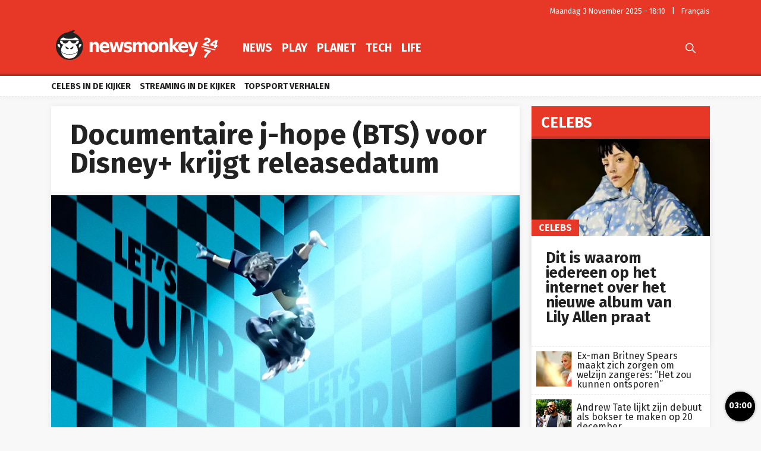

--- FILE ---
content_type: text/html; charset=UTF-8
request_url: https://newsmonkey.be/documentaire-j-hope-bts-disneyplus-releasedatum/
body_size: 27411
content:
<!doctype html>
<html style="font-family: 'Source Sans Pro', Helvetica, Arial, sans-serif;" lang="nl-BE">
<head>
	<meta charset="UTF-8">
	<meta name="viewport" content="width=device-width, initial-scale=1.0, user-scalable=no, minimum-scale=1.0">

    <link rel="apple-touch-icon" sizes="57x57" href="/wp-content/themes/bamv2/assets/favicon/apple-icon-57x57.png">
    <link rel="apple-touch-icon" sizes="60x60" href="/wp-content/themes/bamv2/assets/favicon/apple-icon-60x60.png">
    <link rel="apple-touch-icon" sizes="72x72" href="/wp-content/themes/bamv2/assets/favicon/apple-icon-72x72.png">
    <link rel="apple-touch-icon" sizes="76x76" href="/wp-content/themes/bamv2/assets/favicon/apple-icon-76x76.png">
    <link rel="apple-touch-icon" sizes="114x114" href="/wp-content/themes/bamv2/assets/favicon/apple-icon-114x114.png">
    <link rel="apple-touch-icon" sizes="120x120" href="/wp-content/themes/bamv2/assets/favicon/apple-icon-120x120.png">
    <link rel="apple-touch-icon" sizes="144x144" href="/wp-content/themes/bamv2/assets/favicon/apple-icon-144x144.png">
    <link rel="apple-touch-icon" sizes="152x152" href="/wp-content/themes/bamv2/assets/favicon/apple-icon-152x152.png">
    <link rel="apple-touch-icon" sizes="180x180" href="/wp-content/themes/bamv2/assets/favicon/apple-icon-180x180.png">
    <link rel="icon" type="image/png" sizes="192x192"  href="/wp-content/themes/bamv2/assets/favicon/android-icon-192x192.png">
    <link rel="icon" type="image/png" sizes="32x32" href="/wp-content/themes/bamv2/assets/favicon/favicon-32x32.png">
    <link rel="icon" type="image/png" sizes="96x96" href="/wp-content/themes/bamv2/assets/favicon/favicon-96x96.png">
    <link rel="icon" type="image/png" sizes="16x16" href="/wp-content/themes/bamv2/assets/favicon/favicon-16x16.png">
    <link rel="manifest" href="/wp-content/themes/bamv2/assets/favicon/manifest.json">
    <meta name="msapplication-TileColor" content="#e63727">
    <meta name="msapplication-TileImage" content="/wp-content/themes/bamv2/assets/favicon/ms-icon-144x144.png">
    <meta name="theme-color" content="#e63727">

    <meta name="application-name" content="Newsmonkey">
	<meta name="theme-color" content="#e63727">
	<meta name="msapplication-navbutton-color" content="#e63727">
	<meta name="apple-mobile-web-app-title" content="Newsmonkey">
	<meta name="apple-mobile-web-app-capable" content="yes">
    <meta name="msapplication-TileColor" content="#e63727">

	<link rel="profile" href="https://gmpg.org/xfn/11">
    <link rel="preconnect" href="https://media.businessam.be">
    <link rel="preconnect" href="https://fonts.gstatic.com">
    <link rel="preload" href="https://newsmonkey.be/wp-content/themes/bamv2/assets/css/custom.css?ver=7.4.3" as="style">
    <link rel="preload" href="/wp-includes/css/dist/block-library/style.min.css?ver=6.8.3" as="style">
    <link rel="preload" href="https://fonts.googleapis.com/css2?family=Fira+Sans:wght@400;700&family=Oswald:wght@400;700&display=fallback" as="style" type="text/css" crossorigin />
    <link rel="preload" href="https://newsmonkey.be/wp-content/themes/bamv2/assets/js/custom.js?ver=7.4.3" as="script">
    <link rel="stylesheet" href="https://fonts.googleapis.com/css2?family=Fira+Sans:wght@400;700&family=Oswald:wght@400;700&display=fallback" crossorigin>

    <link rel="preload" as="font" type="font/woff" href="https://newsmonkey.be/wp-content/themes/bamv2/assets/fonts/bam/bam.woff?v2" crossorigin="anonymous">
    <link rel="preload" as="font" type="font/ttf" href="https://newsmonkey.be/wp-content/themes/bamv2/assets/fonts/bam/bam.ttf?v2" crossorigin="anonymous">

    <link rel="preconnect" href="//www.googletagmanager.com" />
    <link rel="preconnect" href="//fundingchoicesmessages.google.com" />
    <link rel="preconnect" href="//analytics.google.com" />
    <link rel="dns-prefetch" href="//www.googletagmanager.com" />
    <link rel="dns-prefetch" href="//fundingchoicesmessages.google.com" />
    <link rel="dns-prefetch" href="//analytics.google.com" />

    <script type="googlefc/javascript" data-vendor="google" async='async' src='https://www.googletagservices.com/tag/js/gpt.js'></script>
  

    <script>
    /*** GLOBAL PARAMS ***/
    window.is_home = false;
    window.locale = 'nl_BE';
    window.lang = window.locale.replace(/-/gi,'_').split('_')[0].toLowerCase();
    window.config = Object.assign({
        ga : { key : '' },
        gfc : { },
                    gpt : { active : true, key : '', path:'/21701724045/NEWSMONKEY_NL/' },
                outbrain : { active : true }
    },{});
        /*** INIT GOOGLETAG ***/
    var googletag = googletag || {};
    googletag.cmd = googletag.cmd || [];
        
    /*** INIT GA ***/
    window.ga = window.ga || function() {
        (ga.q = ga.q || []).push(arguments)
    };
    </script>
	<meta name='robots' content='index, follow, max-image-preview:large, max-snippet:-1, max-video-preview:-1' />
	<style>img:is([sizes="auto" i], [sizes^="auto," i]) { contain-intrinsic-size: 3000px 1500px }</style>
	
	<!-- This site is optimized with the Yoast SEO plugin v25.1 - https://yoast.com/wordpress/plugins/seo/ -->
	<title>Documentaire j-hope (BTS) voor Disney+ krijgt releasedatum - Newsmonkey</title>
	<meta name="description" content="De documentaire j-hope van BTS heeft een naam en een releasedatum gekregen. De documentaire kreeg de toepasselijke naam j-hope IN THE BOX, waarmee" />
	<link rel="canonical" href="https://newsmonkey.be/documentaire-j-hope-bts-disneyplus-releasedatum/" />
	<meta property="og:locale" content="nl_BE" />
	<meta property="og:type" content="article" />
	<meta property="og:title" content="Documentaire j-hope (BTS) voor Disney+ krijgt releasedatum - Newsmonkey" />
	<meta property="og:description" content="De documentaire j-hope van BTS heeft een naam en een releasedatum gekregen. De documentaire kreeg de toepasselijke naam j-hope IN THE BOX, waarmee" />
	<meta property="og:url" content="https://newsmonkey.be/documentaire-j-hope-bts-disneyplus-releasedatum/" />
	<meta property="og:site_name" content="Newsmonkey" />
	<meta property="article:publisher" content="https://www.facebook.com/newsmonkey" />
	<meta property="article:published_time" content="2023-01-20T10:04:29+00:00" />
	<meta property="article:modified_time" content="2023-01-20T10:13:51+00:00" />
	<meta property="og:image" content="https://media0.gmgroup.be/j-hope-in-the-box-1674208881.jpeg" />
	<meta property="og:image:width" content="1280" />
	<meta property="og:image:height" content="720" />
	<meta property="og:image:type" content="image/jpeg" />
	<meta name="author" content="Ulrike Vandamme" />
	<meta name="twitter:card" content="summary_large_image" />
	<meta name="twitter:creator" content="@NewsMonkey_BE" />
	<meta name="twitter:site" content="@NewsMonkey_BE" />
	<meta name="twitter:label1" content="Geschreven door" />
	<meta name="twitter:data1" content="Ulrike Vandamme" />
	<meta name="twitter:label2" content="Geschatte leestijd" />
	<meta name="twitter:data2" content="2 minuten" />
	<script type="application/ld+json" class="yoast-schema-graph">{"@context":"https://schema.org","@graph":[{"@type":"NewsArticle","@id":"https://newsmonkey.be/documentaire-j-hope-bts-disneyplus-releasedatum/#article","isPartOf":{"@id":"https://newsmonkey.be/documentaire-j-hope-bts-disneyplus-releasedatum/"},"author":{"name":"Ulrike Vandamme","@id":"https://newsmonkey.be/#/schema/person/4b7b2b8feebeee0cf3eaf9656273bc29"},"headline":"Documentaire j-hope (BTS) voor Disney+ krijgt releasedatum","datePublished":"2023-01-20T10:04:29+00:00","dateModified":"2023-01-20T10:13:51+00:00","mainEntityOfPage":{"@id":"https://newsmonkey.be/documentaire-j-hope-bts-disneyplus-releasedatum/"},"wordCount":462,"publisher":{"@id":"https://newsmonkey.be/#organization"},"image":{"@id":"https://newsmonkey.be/documentaire-j-hope-bts-disneyplus-releasedatum/#primaryimage"},"thumbnailUrl":"https://media.newsmonkey.be/j-hope-in-the-box-1674208881.jpeg","articleSection":["Celebs","Disney","Disney+","K-pop","Muziek"],"inLanguage":"nl-BE"},{"@type":"WebPage","@id":"https://newsmonkey.be/documentaire-j-hope-bts-disneyplus-releasedatum/","url":"https://newsmonkey.be/documentaire-j-hope-bts-disneyplus-releasedatum/","name":"Documentaire j-hope (BTS) voor Disney+ krijgt releasedatum - Newsmonkey","isPartOf":{"@id":"https://newsmonkey.be/#website"},"primaryImageOfPage":{"@id":"https://newsmonkey.be/documentaire-j-hope-bts-disneyplus-releasedatum/#primaryimage"},"image":{"@id":"https://newsmonkey.be/documentaire-j-hope-bts-disneyplus-releasedatum/#primaryimage"},"thumbnailUrl":"https://media.newsmonkey.be/j-hope-in-the-box-1674208881.jpeg","datePublished":"2023-01-20T10:04:29+00:00","dateModified":"2023-01-20T10:13:51+00:00","description":"De documentaire j-hope van BTS heeft een naam en een releasedatum gekregen. De documentaire kreeg de toepasselijke naam j-hope IN THE BOX, waarmee","breadcrumb":{"@id":"https://newsmonkey.be/documentaire-j-hope-bts-disneyplus-releasedatum/#breadcrumb"},"inLanguage":"nl-BE","potentialAction":[{"@type":"ReadAction","target":["https://newsmonkey.be/documentaire-j-hope-bts-disneyplus-releasedatum/"]}]},{"@type":"ImageObject","inLanguage":"nl-BE","@id":"https://newsmonkey.be/documentaire-j-hope-bts-disneyplus-releasedatum/#primaryimage","url":"https://media.newsmonkey.be/j-hope-in-the-box-1674208881.jpeg","contentUrl":"https://media.newsmonkey.be/j-hope-in-the-box-1674208881.jpeg","width":1280,"height":720,"caption":"Disney+"},{"@type":"BreadcrumbList","@id":"https://newsmonkey.be/documentaire-j-hope-bts-disneyplus-releasedatum/#breadcrumb","itemListElement":[{"@type":"ListItem","position":1,"name":"Home","item":"https://newsmonkey.be/"},{"@type":"ListItem","position":2,"name":"Play","item":"https://newsmonkey.be/play/"},{"@type":"ListItem","position":3,"name":"Streaming","item":"https://newsmonkey.be/play/streaming/"},{"@type":"ListItem","position":4,"name":"Disney+","item":"https://newsmonkey.be/play/streaming/disney-tv/"},{"@type":"ListItem","position":5,"name":"Documentaire j-hope (BTS) voor Disney+ krijgt releasedatum"}]},{"@type":"WebSite","@id":"https://newsmonkey.be/#website","url":"https://newsmonkey.be/","name":"Newsmonkey","description":"","publisher":{"@id":"https://newsmonkey.be/#organization"},"potentialAction":[{"@type":"SearchAction","target":{"@type":"EntryPoint","urlTemplate":"https://newsmonkey.be/?s={search_term_string}"},"query-input":{"@type":"PropertyValueSpecification","valueRequired":true,"valueName":"search_term_string"}}],"inLanguage":"nl-BE"},{"@type":"Organization","@id":"https://newsmonkey.be/#organization","name":"Newsmonkey","url":"https://newsmonkey.be/","logo":{"@type":"ImageObject","inLanguage":"nl-BE","@id":"https://newsmonkey.be/#/schema/logo/image/","url":"https://media.newsmonkey.be/2025/03/NM-kopie.png","contentUrl":"https://media.newsmonkey.be/2025/03/NM-kopie.png","width":279,"height":267,"caption":"Newsmonkey"},"image":{"@id":"https://newsmonkey.be/#/schema/logo/image/"},"sameAs":["https://www.facebook.com/newsmonkey","https://x.com/NewsMonkey_BE","https://www.instagram.com/newsmonkey_be/","https://www.pinterest.com/newsmonkey/","https://www.youtube.com/user/BEnewsmonkey","https://nl.wikipedia.org/wiki/Newsmonkey"]},{"@type":"Person","@id":"https://newsmonkey.be/#/schema/person/4b7b2b8feebeee0cf3eaf9656273bc29","name":"Ulrike Vandamme","url":"https://newsmonkey.be/author/ulrike-vandamme/"}]}</script>
	<!-- / Yoast SEO plugin. -->


    <script type="text/javascript">
       dataLayer = [{ 
             
            'GTM_WP_authorname': 'Ulrike Vandamme', 
            'GTM_WP_post_type': 'post', 
            'GTM_WP_category': 'Celebs', 

                            
                'GTM_WP_postyear': '2023',
                'GTM_WP_postage_d': '1018',
                'GTM_WP_postage_w': '145',
                'GTM_WP_postage_m': '33',
                'GTM_WP_postage_y': '3',
                'GTM_WP_postdate': '2023-01-20',
                
                
                        
                        
            'GTM_WP_version': '20200304',
            'GTM_WP_user_logged_in': ''
       }];
    </script> 
    <link rel='stylesheet'  href='https://newsmonkey.be/wp-includes/css/dist/block-library/style.min.css?ver=6.8.3'  />
<style id='classic-theme-styles-inline-css'>
/*! This file is auto-generated */
.wp-block-button__link{color:#fff;background-color:#32373c;border-radius:9999px;box-shadow:none;text-decoration:none;padding:calc(.667em + 2px) calc(1.333em + 2px);font-size:1.125em}.wp-block-file__button{background:#32373c;color:#fff;text-decoration:none}
</style>
<style id='global-styles-inline-css'>
:root{--wp--preset--aspect-ratio--square: 1;--wp--preset--aspect-ratio--4-3: 4/3;--wp--preset--aspect-ratio--3-4: 3/4;--wp--preset--aspect-ratio--3-2: 3/2;--wp--preset--aspect-ratio--2-3: 2/3;--wp--preset--aspect-ratio--16-9: 16/9;--wp--preset--aspect-ratio--9-16: 9/16;--wp--preset--color--black: #000000;--wp--preset--color--cyan-bluish-gray: #abb8c3;--wp--preset--color--white: #ffffff;--wp--preset--color--pale-pink: #f78da7;--wp--preset--color--vivid-red: #cf2e2e;--wp--preset--color--luminous-vivid-orange: #ff6900;--wp--preset--color--luminous-vivid-amber: #fcb900;--wp--preset--color--light-green-cyan: #7bdcb5;--wp--preset--color--vivid-green-cyan: #00d084;--wp--preset--color--pale-cyan-blue: #8ed1fc;--wp--preset--color--vivid-cyan-blue: #0693e3;--wp--preset--color--vivid-purple: #9b51e0;--wp--preset--gradient--vivid-cyan-blue-to-vivid-purple: linear-gradient(135deg,rgba(6,147,227,1) 0%,rgb(155,81,224) 100%);--wp--preset--gradient--light-green-cyan-to-vivid-green-cyan: linear-gradient(135deg,rgb(122,220,180) 0%,rgb(0,208,130) 100%);--wp--preset--gradient--luminous-vivid-amber-to-luminous-vivid-orange: linear-gradient(135deg,rgba(252,185,0,1) 0%,rgba(255,105,0,1) 100%);--wp--preset--gradient--luminous-vivid-orange-to-vivid-red: linear-gradient(135deg,rgba(255,105,0,1) 0%,rgb(207,46,46) 100%);--wp--preset--gradient--very-light-gray-to-cyan-bluish-gray: linear-gradient(135deg,rgb(238,238,238) 0%,rgb(169,184,195) 100%);--wp--preset--gradient--cool-to-warm-spectrum: linear-gradient(135deg,rgb(74,234,220) 0%,rgb(151,120,209) 20%,rgb(207,42,186) 40%,rgb(238,44,130) 60%,rgb(251,105,98) 80%,rgb(254,248,76) 100%);--wp--preset--gradient--blush-light-purple: linear-gradient(135deg,rgb(255,206,236) 0%,rgb(152,150,240) 100%);--wp--preset--gradient--blush-bordeaux: linear-gradient(135deg,rgb(254,205,165) 0%,rgb(254,45,45) 50%,rgb(107,0,62) 100%);--wp--preset--gradient--luminous-dusk: linear-gradient(135deg,rgb(255,203,112) 0%,rgb(199,81,192) 50%,rgb(65,88,208) 100%);--wp--preset--gradient--pale-ocean: linear-gradient(135deg,rgb(255,245,203) 0%,rgb(182,227,212) 50%,rgb(51,167,181) 100%);--wp--preset--gradient--electric-grass: linear-gradient(135deg,rgb(202,248,128) 0%,rgb(113,206,126) 100%);--wp--preset--gradient--midnight: linear-gradient(135deg,rgb(2,3,129) 0%,rgb(40,116,252) 100%);--wp--preset--font-size--small: 13px;--wp--preset--font-size--medium: 20px;--wp--preset--font-size--large: 36px;--wp--preset--font-size--x-large: 42px;--wp--preset--spacing--20: 0.44rem;--wp--preset--spacing--30: 0.67rem;--wp--preset--spacing--40: 1rem;--wp--preset--spacing--50: 1.5rem;--wp--preset--spacing--60: 2.25rem;--wp--preset--spacing--70: 3.38rem;--wp--preset--spacing--80: 5.06rem;--wp--preset--shadow--natural: 6px 6px 9px rgba(0, 0, 0, 0.2);--wp--preset--shadow--deep: 12px 12px 50px rgba(0, 0, 0, 0.4);--wp--preset--shadow--sharp: 6px 6px 0px rgba(0, 0, 0, 0.2);--wp--preset--shadow--outlined: 6px 6px 0px -3px rgba(255, 255, 255, 1), 6px 6px rgba(0, 0, 0, 1);--wp--preset--shadow--crisp: 6px 6px 0px rgba(0, 0, 0, 1);}:where(.is-layout-flex){gap: 0.5em;}:where(.is-layout-grid){gap: 0.5em;}body .is-layout-flex{display: flex;}.is-layout-flex{flex-wrap: wrap;align-items: center;}.is-layout-flex > :is(*, div){margin: 0;}body .is-layout-grid{display: grid;}.is-layout-grid > :is(*, div){margin: 0;}:where(.wp-block-columns.is-layout-flex){gap: 2em;}:where(.wp-block-columns.is-layout-grid){gap: 2em;}:where(.wp-block-post-template.is-layout-flex){gap: 1.25em;}:where(.wp-block-post-template.is-layout-grid){gap: 1.25em;}.has-black-color{color: var(--wp--preset--color--black) !important;}.has-cyan-bluish-gray-color{color: var(--wp--preset--color--cyan-bluish-gray) !important;}.has-white-color{color: var(--wp--preset--color--white) !important;}.has-pale-pink-color{color: var(--wp--preset--color--pale-pink) !important;}.has-vivid-red-color{color: var(--wp--preset--color--vivid-red) !important;}.has-luminous-vivid-orange-color{color: var(--wp--preset--color--luminous-vivid-orange) !important;}.has-luminous-vivid-amber-color{color: var(--wp--preset--color--luminous-vivid-amber) !important;}.has-light-green-cyan-color{color: var(--wp--preset--color--light-green-cyan) !important;}.has-vivid-green-cyan-color{color: var(--wp--preset--color--vivid-green-cyan) !important;}.has-pale-cyan-blue-color{color: var(--wp--preset--color--pale-cyan-blue) !important;}.has-vivid-cyan-blue-color{color: var(--wp--preset--color--vivid-cyan-blue) !important;}.has-vivid-purple-color{color: var(--wp--preset--color--vivid-purple) !important;}.has-black-background-color{background-color: var(--wp--preset--color--black) !important;}.has-cyan-bluish-gray-background-color{background-color: var(--wp--preset--color--cyan-bluish-gray) !important;}.has-white-background-color{background-color: var(--wp--preset--color--white) !important;}.has-pale-pink-background-color{background-color: var(--wp--preset--color--pale-pink) !important;}.has-vivid-red-background-color{background-color: var(--wp--preset--color--vivid-red) !important;}.has-luminous-vivid-orange-background-color{background-color: var(--wp--preset--color--luminous-vivid-orange) !important;}.has-luminous-vivid-amber-background-color{background-color: var(--wp--preset--color--luminous-vivid-amber) !important;}.has-light-green-cyan-background-color{background-color: var(--wp--preset--color--light-green-cyan) !important;}.has-vivid-green-cyan-background-color{background-color: var(--wp--preset--color--vivid-green-cyan) !important;}.has-pale-cyan-blue-background-color{background-color: var(--wp--preset--color--pale-cyan-blue) !important;}.has-vivid-cyan-blue-background-color{background-color: var(--wp--preset--color--vivid-cyan-blue) !important;}.has-vivid-purple-background-color{background-color: var(--wp--preset--color--vivid-purple) !important;}.has-black-border-color{border-color: var(--wp--preset--color--black) !important;}.has-cyan-bluish-gray-border-color{border-color: var(--wp--preset--color--cyan-bluish-gray) !important;}.has-white-border-color{border-color: var(--wp--preset--color--white) !important;}.has-pale-pink-border-color{border-color: var(--wp--preset--color--pale-pink) !important;}.has-vivid-red-border-color{border-color: var(--wp--preset--color--vivid-red) !important;}.has-luminous-vivid-orange-border-color{border-color: var(--wp--preset--color--luminous-vivid-orange) !important;}.has-luminous-vivid-amber-border-color{border-color: var(--wp--preset--color--luminous-vivid-amber) !important;}.has-light-green-cyan-border-color{border-color: var(--wp--preset--color--light-green-cyan) !important;}.has-vivid-green-cyan-border-color{border-color: var(--wp--preset--color--vivid-green-cyan) !important;}.has-pale-cyan-blue-border-color{border-color: var(--wp--preset--color--pale-cyan-blue) !important;}.has-vivid-cyan-blue-border-color{border-color: var(--wp--preset--color--vivid-cyan-blue) !important;}.has-vivid-purple-border-color{border-color: var(--wp--preset--color--vivid-purple) !important;}.has-vivid-cyan-blue-to-vivid-purple-gradient-background{background: var(--wp--preset--gradient--vivid-cyan-blue-to-vivid-purple) !important;}.has-light-green-cyan-to-vivid-green-cyan-gradient-background{background: var(--wp--preset--gradient--light-green-cyan-to-vivid-green-cyan) !important;}.has-luminous-vivid-amber-to-luminous-vivid-orange-gradient-background{background: var(--wp--preset--gradient--luminous-vivid-amber-to-luminous-vivid-orange) !important;}.has-luminous-vivid-orange-to-vivid-red-gradient-background{background: var(--wp--preset--gradient--luminous-vivid-orange-to-vivid-red) !important;}.has-very-light-gray-to-cyan-bluish-gray-gradient-background{background: var(--wp--preset--gradient--very-light-gray-to-cyan-bluish-gray) !important;}.has-cool-to-warm-spectrum-gradient-background{background: var(--wp--preset--gradient--cool-to-warm-spectrum) !important;}.has-blush-light-purple-gradient-background{background: var(--wp--preset--gradient--blush-light-purple) !important;}.has-blush-bordeaux-gradient-background{background: var(--wp--preset--gradient--blush-bordeaux) !important;}.has-luminous-dusk-gradient-background{background: var(--wp--preset--gradient--luminous-dusk) !important;}.has-pale-ocean-gradient-background{background: var(--wp--preset--gradient--pale-ocean) !important;}.has-electric-grass-gradient-background{background: var(--wp--preset--gradient--electric-grass) !important;}.has-midnight-gradient-background{background: var(--wp--preset--gradient--midnight) !important;}.has-small-font-size{font-size: var(--wp--preset--font-size--small) !important;}.has-medium-font-size{font-size: var(--wp--preset--font-size--medium) !important;}.has-large-font-size{font-size: var(--wp--preset--font-size--large) !important;}.has-x-large-font-size{font-size: var(--wp--preset--font-size--x-large) !important;}
:where(.wp-block-post-template.is-layout-flex){gap: 1.25em;}:where(.wp-block-post-template.is-layout-grid){gap: 1.25em;}
:where(.wp-block-columns.is-layout-flex){gap: 2em;}:where(.wp-block-columns.is-layout-grid){gap: 2em;}
:root :where(.wp-block-pullquote){font-size: 1.5em;line-height: 1.6;}
</style>
<link rel='stylesheet'  href='https://newsmonkey.be/wp-content/themes/bamv2/assets/css/custom.css?ver=7.4.3'  />
<link rel='stylesheet'  href='https://newsmonkey.be/wp-content/themes/bamv2/assets/css/custom.channel.css?ver=7.4.3'  />
<link rel='shortlink' href='https://newsmonkey.be/?p=194858' />
<meta name="google-site-verification" content="CVzbbxfWvFfumah3Yqo3yOWv_r_NFt5O-T7j24ORzTs" />
<meta name="ahrefs-site-verification" content="78e452dbd3461807a6770c98e9f2af05a0c4589332a1df038f71f14bf94b621f">


<!-- Bot detection -->
<script>
const detectRobot = (userAgent) => {
  const robots = new RegExp([
    /bot/,/spider/,/crawl/,                            // GENERAL TERMS
    /APIs-Google/,/AdsBot/,/Googlebot/,                // GOOGLE ROBOTS
    /mediapartners/,/Google Favicon/,
    /FeedFetcher/,/Google-Read-Aloud/,
    /DuplexWeb-Google/,/googleweblight/,/Lighthouse/,
    /bing/,/yandex/,/baidu/,/duckduck/,/yahoo/,        // OTHER ENGINES
    /ecosia/,/ia_archiver/,
    /facebook/,/instagram/,/pinterest/,/reddit/,       // SOCIAL MEDIA
    /slack/,/twitter/,/whatsapp/,/youtube/,
    /semrush/,                                         // OTHER
  ].map((r) => r.source).join("|"),"i");               // BUILD REGEXP + "i" FLAG

  return robots.test(userAgent);
};
const userAgent = navigator.userAgent;
const isRobot = detectRobot(userAgent);
</script>

<!-- Google Tag Manager -->
<script>
if(isRobot !== true) {
(function(w,d,s,l,i){w[l]=w[l]||[];w[l].push({'gtm.start':
new Date().getTime(),event:'gtm.js'});var f=d.getElementsByTagName(s)[0],
j=d.createElement(s),dl=l!='dataLayer'?'&l='+l:'';j.async=true;j.src=
'https://www.googletagmanager.com/gtm.js?id='+i+dl;f.parentNode.insertBefore(j,f);
})(window,document,'script','dataLayer','GTM-PKHVDDR');
}</script>
<!-- End Google Tag Manager -->

<!--
<script data-ad-client="ca-pub-2073975365497591" async src="https://pagead2.googlesyndication.com/pagead/js/adsbygoogle.js"></script>
-->
<script data-ad-client="ca-pub-2073975365497591"  type="googlefc/javascript" async="async" data-vendor="google"  src="https://pagead2.googlesyndication.com/pagead/js/adsbygoogle.js"></script>

<!-- Blueconic AFTER user consent -->
<script type="googlefc/javascript" async="async" data-vendor="blueconic" src="https://cdn.blueconic.net/gmgroup.js"></script>
<script>
if(isRobot !== true) {
(function(){/*

 Copyright The Closure Library Authors.
 SPDX-License-Identifier: Apache-2.0
*/
'use strict';var g=function(a){var b=0;return function(){return b<a.length?{done:!1,value:a[b++]}:{done:!0}}},l=this||self,m=/^[\w+/_-]+[=]{0,2}$/,p=null,q=function(){},r=function(a){var b=typeof a;if("object"==b)if(a){if(a instanceof Array)return"array";if(a instanceof Object)return b;var c=Object.prototype.toString.call(a);if("[object Window]"==c)return"object";if("[object Array]"==c||"number"==typeof a.length&&"undefined"!=typeof a.splice&&"undefined"!=typeof a.propertyIsEnumerable&&!a.propertyIsEnumerable("splice"))return"array";
if("[object Function]"==c||"undefined"!=typeof a.call&&"undefined"!=typeof a.propertyIsEnumerable&&!a.propertyIsEnumerable("call"))return"function"}else return"null";else if("function"==b&&"undefined"==typeof a.call)return"object";return b},u=function(a,b){function c(){}c.prototype=b.prototype;a.prototype=new c;a.prototype.constructor=a};var v=function(a,b){Object.defineProperty(l,a,{configurable:!1,get:function(){return b},set:q})};var y=function(a,b){this.b=a===w&&b||"";this.a=x},x={},w={};var aa=function(a,b){a.src=b instanceof y&&b.constructor===y&&b.a===x?b.b:"type_error:TrustedResourceUrl";if(null===p)b:{b=l.document;if((b=b.querySelector&&b.querySelector("script[nonce]"))&&(b=b.nonce||b.getAttribute("nonce"))&&m.test(b)){p=b;break b}p=""}b=p;b&&a.setAttribute("nonce",b)};var z=function(){return Math.floor(2147483648*Math.random()).toString(36)+Math.abs(Math.floor(2147483648*Math.random())^+new Date).toString(36)};var A=function(a,b){b=String(b);"application/xhtml+xml"===a.contentType&&(b=b.toLowerCase());return a.createElement(b)},B=function(a){this.a=a||l.document||document};B.prototype.appendChild=function(a,b){a.appendChild(b)};var C=function(a,b,c,d,e,f){try{var k=a.a,h=A(a.a,"SCRIPT");h.async=!0;aa(h,b);k.head.appendChild(h);h.addEventListener("load",function(){e();d&&k.head.removeChild(h)});h.addEventListener("error",function(){0<c?C(a,b,c-1,d,e,f):(d&&k.head.removeChild(h),f())})}catch(n){f()}};var ba=l.atob("aHR0cHM6Ly93d3cuZ3N0YXRpYy5jb20vaW1hZ2VzL2ljb25zL21hdGVyaWFsL3N5c3RlbS8xeC93YXJuaW5nX2FtYmVyXzI0ZHAucG5n"),ca=l.atob("WW91IGFyZSBzZWVpbmcgdGhpcyBtZXNzYWdlIGJlY2F1c2UgYWQgb3Igc2NyaXB0IGJsb2NraW5nIHNvZnR3YXJlIGlzIGludGVyZmVyaW5nIHdpdGggdGhpcyBwYWdlLg=="),da=l.atob("RGlzYWJsZSBhbnkgYWQgb3Igc2NyaXB0IGJsb2NraW5nIHNvZnR3YXJlLCB0aGVuIHJlbG9hZCB0aGlzIHBhZ2Uu"),ea=function(a,b,c){this.b=a;this.f=new B(this.b);this.a=null;this.c=[];this.g=!1;this.i=b;this.h=c},F=function(a){if(a.b.body&&!a.g){var b=
function(){D(a);l.setTimeout(function(){return E(a,3)},50)};C(a.f,a.i,2,!0,function(){l[a.h]||b()},b);a.g=!0}},D=function(a){for(var b=G(1,5),c=0;c<b;c++){var d=H(a);a.b.body.appendChild(d);a.c.push(d)}b=H(a);b.style.bottom="0";b.style.left="0";b.style.position="fixed";b.style.width=G(100,110).toString()+"%";b.style.zIndex=G(2147483544,2147483644).toString();b.style["background-color"]=I(249,259,242,252,219,229);b.style["box-shadow"]="0 0 12px #888";b.style.color=I(0,10,0,10,0,10);b.style.display=
"flex";b.style["justify-content"]="center";b.style["font-family"]="Roboto, Arial";c=H(a);c.style.width=G(80,85).toString()+"%";c.style.maxWidth=G(750,775).toString()+"px";c.style.margin="24px";c.style.display="flex";c.style["align-items"]="flex-start";c.style["justify-content"]="center";d=A(a.f.a,"IMG");d.className=z();d.src=ba;d.style.height="24px";d.style.width="24px";d.style["padding-right"]="16px";var e=H(a),f=H(a);f.style["font-weight"]="bold";f.textContent=ca;var k=H(a);k.textContent=da;J(a,
e,f);J(a,e,k);J(a,c,d);J(a,c,e);J(a,b,c);a.a=b;a.b.body.appendChild(a.a);b=G(1,5);for(c=0;c<b;c++)d=H(a),a.b.body.appendChild(d),a.c.push(d)},J=function(a,b,c){for(var d=G(1,5),e=0;e<d;e++){var f=H(a);b.appendChild(f)}b.appendChild(c);c=G(1,5);for(d=0;d<c;d++)e=H(a),b.appendChild(e)},G=function(a,b){return Math.floor(a+Math.random()*(b-a))},I=function(a,b,c,d,e,f){return"rgb("+G(Math.max(a,0),Math.min(b,255)).toString()+","+G(Math.max(c,0),Math.min(d,255)).toString()+","+G(Math.max(e,0),Math.min(f,
255)).toString()+")"},H=function(a){a=A(a.f.a,"DIV");a.className=z();return a},E=function(a,b){0>=b||null!=a.a&&0!=a.a.offsetHeight&&0!=a.a.offsetWidth||(fa(a),D(a),l.setTimeout(function(){return E(a,b-1)},50))},fa=function(a){var b=a.c;var c="undefined"!=typeof Symbol&&Symbol.iterator&&b[Symbol.iterator];b=c?c.call(b):{next:g(b)};for(c=b.next();!c.done;c=b.next())(c=c.value)&&c.parentNode&&c.parentNode.removeChild(c);a.c=[];(b=a.a)&&b.parentNode&&b.parentNode.removeChild(b);a.a=null};var ia=function(a,b,c,d,e){var f=ha(c),k=function(n){n.appendChild(f);l.setTimeout(function(){f?(0!==f.offsetHeight&&0!==f.offsetWidth?b():a(),f.parentNode&&f.parentNode.removeChild(f)):a()},d)},h=function(n){document.body?k(document.body):0<n?l.setTimeout(function(){h(n-1)},e):b()};h(3)},ha=function(a){var b=document.createElement("div");b.className=a;b.style.width="1px";b.style.height="1px";b.style.position="absolute";b.style.left="-10000px";b.style.top="-10000px";b.style.zIndex="-10000";return b};var K={},L=null;var M=function(){},N="function"==typeof Uint8Array,O=function(a,b){a.b=null;b||(b=[]);a.j=void 0;a.f=-1;a.a=b;a:{if(b=a.a.length){--b;var c=a.a[b];if(!(null===c||"object"!=typeof c||Array.isArray(c)||N&&c instanceof Uint8Array)){a.g=b-a.f;a.c=c;break a}}a.g=Number.MAX_VALUE}a.i={}},P=[],Q=function(a,b){if(b<a.g){b+=a.f;var c=a.a[b];return c===P?a.a[b]=[]:c}if(a.c)return c=a.c[b],c===P?a.c[b]=[]:c},R=function(a,b,c){a.b||(a.b={});if(!a.b[c]){var d=Q(a,c);d&&(a.b[c]=new b(d))}return a.b[c]};
M.prototype.h=N?function(){var a=Uint8Array.prototype.toJSON;Uint8Array.prototype.toJSON=function(){var b;void 0===b&&(b=0);if(!L){L={};for(var c="ABCDEFGHIJKLMNOPQRSTUVWXYZabcdefghijklmnopqrstuvwxyz0123456789".split(""),d=["+/=","+/","-_=","-_.","-_"],e=0;5>e;e++){var f=c.concat(d[e].split(""));K[e]=f;for(var k=0;k<f.length;k++){var h=f[k];void 0===L[h]&&(L[h]=k)}}}b=K[b];c=[];for(d=0;d<this.length;d+=3){var n=this[d],t=(e=d+1<this.length)?this[d+1]:0;h=(f=d+2<this.length)?this[d+2]:0;k=n>>2;n=(n&
3)<<4|t>>4;t=(t&15)<<2|h>>6;h&=63;f||(h=64,e||(t=64));c.push(b[k],b[n],b[t]||"",b[h]||"")}return c.join("")};try{return JSON.stringify(this.a&&this.a,S)}finally{Uint8Array.prototype.toJSON=a}}:function(){return JSON.stringify(this.a&&this.a,S)};var S=function(a,b){return"number"!==typeof b||!isNaN(b)&&Infinity!==b&&-Infinity!==b?b:String(b)};M.prototype.toString=function(){return this.a.toString()};var T=function(a){O(this,a)};u(T,M);var U=function(a){O(this,a)};u(U,M);var ja=function(a,b){this.c=new B(a);var c=R(b,T,5);c=new y(w,Q(c,4)||"");this.b=new ea(a,c,Q(b,4));this.a=b},ka=function(a,b,c,d){b=new T(b?JSON.parse(b):null);b=new y(w,Q(b,4)||"");C(a.c,b,3,!1,c,function(){ia(function(){F(a.b);d(!1)},function(){d(!0)},Q(a.a,2),Q(a.a,3),Q(a.a,1))})};var la=function(a,b){V(a,"internal_api_load_with_sb",function(c,d,e){ka(b,c,d,e)});V(a,"internal_api_sb",function(){F(b.b)})},V=function(a,b,c){a=l.btoa(a+b);v(a,c)},W=function(a,b,c){for(var d=[],e=2;e<arguments.length;++e)d[e-2]=arguments[e];e=l.btoa(a+b);e=l[e];if("function"==r(e))e.apply(null,d);else throw Error("API not exported.");};var X=function(a){O(this,a)};u(X,M);var Y=function(a){this.h=window;this.a=a;this.b=Q(this.a,1);this.f=R(this.a,T,2);this.g=R(this.a,U,3);this.c=!1};Y.prototype.start=function(){ma();var a=new ja(this.h.document,this.g);la(this.b,a);na(this)};
var ma=function(){var a=function(){if(!l.frames.googlefcPresent)if(document.body){var b=document.createElement("iframe");b.style.display="none";b.style.width="0px";b.style.height="0px";b.style.border="none";b.style.zIndex="-1000";b.style.left="-1000px";b.style.top="-1000px";b.name="googlefcPresent";document.body.appendChild(b)}else l.setTimeout(a,5)};a()},na=function(a){var b=Date.now();W(a.b,"internal_api_load_with_sb",a.f.h(),function(){var c;var d=a.b,e=l[l.btoa(d+"loader_js")];if(e){e=l.atob(e);
e=parseInt(e,10);d=l.btoa(d+"loader_js").split(".");var f=l;d[0]in f||"undefined"==typeof f.execScript||f.execScript("var "+d[0]);for(;d.length&&(c=d.shift());)d.length?f[c]&&f[c]!==Object.prototype[c]?f=f[c]:f=f[c]={}:f[c]=null;c=Math.abs(b-e);c=1728E5>c?0:c}else c=-1;0!=c&&(W(a.b,"internal_api_sb"),Z(a,Q(a.a,6)))},function(c){Z(a,c?Q(a.a,4):Q(a.a,5))})},Z=function(a,b){a.c||(a.c=!0,a=new l.XMLHttpRequest,a.open("GET",b,!0),a.send())};(function(a,b){l[a]=function(c){for(var d=[],e=0;e<arguments.length;++e)d[e-0]=arguments[e];l[a]=q;b.apply(null,d)}})("__d3lUW8vwsKlB__",function(a){"function"==typeof window.atob&&(a=window.atob(a),a=new X(a?JSON.parse(a):null),(new Y(a)).start())});}).call(this);

window.__d3lUW8vwsKlB__("[base64]");
}
</script>

<div id="fb-root"></div>

<script>
    function bamextra (){

    // Facebook
        (function(d, s, id) {
        var js, fjs = d.getElementsByTagName(s)[0];
        if (d.getElementById(id)) return;
        js = d.createElement(s); js.id = id;
        js.src = 'https://connect.facebook.net/en_US/sdk.js#xfbml=1&version=v3.2&appId=1536503266589902&autoLogAppEvents=1';
        fjs.parentNode.insertBefore(js, fjs);
        }(document, 'script', 'facebook-jssdk'));

    // Taboola
        window._taboola = window._taboola || [];
        _taboola.push({article:'auto'});
        !function (e, f, u, i) {
        if (!document.getElementById(i)){
        e.async = 1;
        e.src = u;
        e.id = i;
        f.parentNode.insertBefore(e, f);
        }
        }(document.createElement('script'),
        document.getElementsByTagName('script')[0],
        '//cdn.taboola.com/libtrc/gmgroup-newsmonkey/loader.js',
        'tb_loader_script');
        if(window.performance && typeof window.performance.mark == 'function')
        {window.performance.mark('tbl_ic');}

    // Twitter
        window.twttr = (function(d, s, id) {
        var js, fjs = d.getElementsByTagName(s)[0],
            t = window.twttr || {};
        if (d.getElementById(id)) return t;
        js = d.createElement(s);
        js.id = id;
        js.src = "https://platform.twitter.com/widgets.js";
        fjs.parentNode.insertBefore(js, fjs);

        t._e = [];
        t.ready = function(f) {
            t._e.push(f);
        };

        return t;
        }(document, "script", "twitter-wjs"));
    
        // Onesignal
        setTimeout(function(){
        console.log("about to initialize OneSignal"); 
        window.OneSignal = window.OneSignal || [];
        window.OneSignal.push(function() {
            window.OneSignal.init(window._oneSignalInitOptions);
            OneSignal.showSlidedownPrompt();
        });
        }, 10000);

    };
</script>
    <script>
        googletag.cmd.push(function() {
            googletag.pubads().setTargeting('lang', ['nl_BE']);
            googletag.pubads().setTargeting('HOMEPAGE', ['Nee']);
            googletag.pubads().setTargeting('category', ['celebs', 'disney', 'disney-tv', 'k-pop', 'muziek']);
            googletag.pubads().setTargeting('tags', ['celebs', 'disney', 'disney-tv', 'k-pop', 'muziek']);
                    });
    </script>

        <style>
    :root {--bh:#e63727;--ch:#ffffff;--c1:#e63727;--c2:#222222;--c3:#000000;--b1:#ffffff;--b2:#f8f8f8;--b3:#e8e8e8;--b4:#222222;--t:#222222;}    </style>
<style>
body .fc-consent-root .fc-dialog .fc-header h2 {
    font-family: "Open Sans",
    sans-serif !important;
    overflow-wrap: break-word !important;
    font-weight: bold !important;
    font-style: normal !important;
    text-decoration: initial !important;
    text-align: center !important;
    font-size: 14px !important;
    margin-top: 24px !important;
    margin: 12px 0px !important;
    height: 22px !important;
    line-height: 22px !important;
}
body .fc-consent-root .fc-dialog .fc-header h1 {
    font-family: "Open Sans",
    sans-serif !important;
    overflow-wrap: break-word !important;
    font-weight: bold !important;
    font-style: normal !important;
    text-decoration: initial !important;
    text-align: center !important;
    color: rgb(0, 0, 0) !important;
    line-height: 20px !important;
    font-size: 16px !important;
    min-height: 60px!important;
}
body .fc-consent-root .fc-stacks .fc-stack-name {
    font-family: "Open Sans",
    sans-serif !important;
    color: rgb(60, 64, 67) !important;
    font-size: 12px !important;
    font-weight: 600 !important;
    line-height: 16px !important;
    margin-top: 5px !important;
    width: calc(100% - 44px) !important;
}
    </style>
</head>

<body class="wp-singular post-template-default single single-post postid-194858 single-format-standard wp-theme-bamv2 no-sidebar">

<div id="page" class="site"></div>
    <header id="masthead" class="site-header">
        <div class="head container pt-2 pb-2 c-b1 d-desktop">
            <div></div>
            <div><span class="currentdatetime mr-2"><!-- jstime --></span> | <a href="/fr/" class="c-b1 ml-2">Français</a></div>
        </div>
        <div class="advert t-c">
            <!--****** ADS ******-->
            <div class="ads">
                <div id="div-gpt-ad-1607676540881-1" data-googletag='{
                "path":"billboard",
                "desktop":[[970,250]],
                "tab":[[320,50]],
                "mobile":[],
                "targeting":[{"name":"lang","value":["nl_BE"]},
                {"name":"position","value":[1]}]}' class="gpt-hide" style='width:970px;line-height:0;margin:0 auto;padding:10px 0;display:none;'></div>
                <div id="div-gpt-ad-1616663040742-0" data-googletag='{
                "path":"pm-ron/BAM-MLeaderboard",
                "desktop":[],
                "tab":[],
                "mobile":[[320,50]],
                "targeting":[{"name":"lang","value":["nl_BE"]}]}' style='width: 320px; height: 50px;margin:0px auto;padding:10px 0;display:none;'></div>
            </div>
        </div>
        <div class="base container">
            <div class="brand">
                <a href="javascript:void(0);" class="d-mobile c-b1" data-body-toggle="nav-open"><i class="icon">&#xe032;</i></a>
                <a href="javascript:void(0);" class="d-mobile c-b1"></a>
                <a href="/" style="background-image:url(https://newsmonkey.be/wp-content/themes/bamv2/assets/img/logo-brand.svg);" class="logo"></a>
                                    <a href="javascript:void(0);" class="d-mobile c-b1"></a>
                                <a href="javascript:void(0);" class="d-mobile c-b1" data-body-toggle="search-open"><i class="icon">&#xe045;</i></a>
            </div>
            <div class="nav">
                <div class="grid" style="grid-gap:0;">
                    <nav id="site-navigation" class="main-navigation">
                        <div class="menu-primary-container"><ul id="primary-menu" class="menu"><li><a href="https://newsmonkey.be/news/">News</a>
<ul class="sub-menu">
	<li><a href="https://newsmonkey.be/news/binnenland/">Binnenland</a></li>
	<li><a href="https://newsmonkey.be/news/buitenland/">Buitenland</a></li>
	<li><a href="https://newsmonkey.be/news/politiek/">Politiek</a></li>
	<li><a href="https://newsmonkey.be/news/sport/">Sport</a></li>
</ul>
</li>
<li><a href="https://newsmonkey.be/play/">Play</a>
<ul class="sub-menu">
	<li><a href="https://newsmonkey.be/play/celebs/">Celebs</a></li>
	<li><a href="https://newsmonkey.be/play/tv/">TV</a></li>
	<li><a href="https://newsmonkey.be/play/film/">Film</a></li>
	<li><a href="https://newsmonkey.be/play/gaming/">Gaming</a></li>
</ul>
</li>
<li><a href="https://newsmonkey.be/planet/">Planet</a>
<ul class="sub-menu">
	<li><a href="https://newsmonkey.be/planet/dieren/">Dieren</a></li>
	<li><a href="https://newsmonkey.be/planet/science/">Science</a></li>
</ul>
</li>
<li><a href="https://newsmonkey.be/tech/">Tech</a>
<ul class="sub-menu">
	<li><a href="https://newsmonkey.be/tech/cyberspace/">Cyberspace</a></li>
	<li><a href="https://newsmonkey.be/tech/smartphones/">Smartphones</a></li>
	<li><a href="https://newsmonkey.be/tech/apple/">Apple</a></li>
	<li><a href="https://newsmonkey.be/tech/google/">Google</a></li>
</ul>
</li>
<li><a href="https://newsmonkey.be/life/">Life</a>
<ul class="sub-menu">
	<li><a href="https://newsmonkey.be/life/health/">Health</a></li>
	<li><a href="https://newsmonkey.be/life/food-drinks/">Food &amp; Drinks</a></li>
	<li><a href="https://newsmonkey.be/life/relatie/">Relatie</a></li>
	<li><a href="https://newsmonkey.be/life/shopping/">Shopping</a></li>
	<li><a href="https://newsmonkey.be/life/travel/">Travel</a></li>
</ul>
</li>
</ul></div>                    </nav>
                    <nav class="trends-navigation d-mobile" style="border-top: 1px dashed var(--b3);">
                        <div class="menu-trending-categories-container"><ul id="menu-trending-categories" class="menu"><li><a href="https://newsmonkey.be/play/celebs/">Celebs in de kijker</a></li>
<li><a href="https://newsmonkey.be/play/streaming/netflix/">Streaming in de kijker</a></li>
<li><a href="https://newsmonkey.be/news/sport/">Topsport verhalen</a></li>
</ul></div>                    </nav>
                    <div class="d-mobile p-2" style="background: var(--b2);text-align:right;">
                        <small><span class="currentdatetime mr-2"><!-- jstime --></span> | <a href="/fr/" class="ml-2">Français</a></small>
                    </div>
                </div>
            </div>
            <div class="search t-r ml-2">
                <a href="javascript:void(0);" class="d-desktop d-desktop btn btn-c1" data-body-toggle="search-open" style="float:right;"><i class="icon">&#xe045;</i></a>
                <form role="search" method="get" action="/" style="display:grid;grid-template-columns:1fr auto;">
                    <div style="position:relative;">
                        <i class="icon" style="width: 32px;margin-right: -32px;position: absolute;line-height: 40px;user-select: none;pointer-events: none;color: var(--c1);">&#xe045;</i>
                        <a href="javascript:void(0);" data-body-toggle="search-open" style="width: 32px;position: absolute;right:0;line-height: 36px;user-select: none;color: var(--c1);display: inline-block;text-align: center;font-family: SANS-SERIF;background:#FFF;">X</a>
                        <input type="search" name="s" id="s" placeholder="Typ om te zoeken" style="width: 100%;max-width: 100%;padding-left:36px;">
                    </div>
                    <input type="submit" value="Zoeken" class="t" style="background: #00000033;font-size: 0.8em;text-transform: uppercase;">
                </form>
            </div>
            <div class="users t-r ml-2">
                                <!-- <span><a href="javascript:void(0);" class="btn btn-c2"><i class="icon mr-1">&#xe05b;</i>Inloggen</a></span>
                <span><a href="javascript:void(0);" class="btn btn-b1 ml-2">Abonneer Je</a></span> -->
            </div>
        </div>
        <div style="background: var(--c1);border-bottom: 4px inset #00000033;position:relative;"><div class="size-ctrl-width" style="background: rgba(0, 0, 0, 0.8); width: 0%; position: absolute; height: 4px;"></div></div>
        <div class="toolbar">
            <div class="grid container">
                <div class="d-desktop">
                    <nav class="trends-navigation">
                        <div class="menu-trending-categories-container"><ul id="menu-trending-categories-1" class="menu"><li><a href="https://newsmonkey.be/play/celebs/">Celebs in de kijker</a></li>
<li><a href="https://newsmonkey.be/play/streaming/netflix/">Streaming in de kijker</a></li>
<li><a href="https://newsmonkey.be/news/sport/">Topsport verhalen</a></li>
</ul></div>                    </nav>
                </div>
                <div class="more t-r">
                    <ul class="menu">
                        <!-- <li><a href="javascript:window.sidebar.toggle('/wp-sidebar.php?type=sidebar-stocks');">Markten<i class="icon ml-1">&#xe026;</i></a></li> -->
                        <!-- <li><a href="javascript:window.sidebar.toggle('/wp-sidebar.php?type=sidebar-newsfeeds');">Recent nieuws<i class="icon ml-1">&#xe01d;</i></a></li> -->
                                            </ul>
                </div>
            </div>
        </div>
    </header>
    <div id="sidebar"></div>
    <!-- array(14) {
  ["root_url_fr_BE"]=>
  string(0) ""
  ["root_url_nl_BE"]=>
  string(0) ""
  ["brand_name"]=>
  string(10) "Newsmonkey"
  ["brand_logo"]=>
  string(19) "/img/logo-brand.svg"
  ["color_bh"]=>
  string(7) "#e63727"
  ["color_ch"]=>
  string(7) "#ffffff"
  ["color_c1"]=>
  string(7) "#e63727"
  ["color_c2"]=>
  string(7) "#222222"
  ["color_c3"]=>
  string(7) "#000000"
  ["color_b1"]=>
  string(7) "#ffffff"
  ["color_b2"]=>
  string(7) "#f8f8f8"
  ["color_b3"]=>
  string(7) "#e8e8e8"
  ["color_b4"]=>
  string(7) "#222222"
  ["color_t"]=>
  string(7) "#222222"
}
 -->
    <!-- string(71) "https://newsmonkey.be/wp-content/themes/bamv2/assets/img/logo-brand.svg"
 -->

            <div class="breadcrumb t">
            <div class="container">
                            </div>
        </div> 
     <main id="primary" class="site-main container grid grid-1-300" style="overflow-x: hidden;">
    <div>
            
            <!-- ************************************ DETAIL ************************************ -->
    <article id="post-194858" class="post-194858 post type-post status-publish format-standard has-post-thumbnail hentry category-celebs category-disney category-disney-tv category-k-pop category-muziek">
                    <header class="entry-header" data-track-content data-content-name="Documentaire j-hope (BTS) voor Disney+ krijgt releasedatum" data-content-piece="post-header" style="min-height: 96px;    align-items: center;display: grid;align-items: center;">
                <h1 class="entry-title">Documentaire j-hope (BTS) voor Disney+ krijgt releasedatum</h1>            </header>

                            <div class="head" style="padding-top:0;background:var(--b1);">
                    <div data-figure="https://media.newsmonkey.be/j-hope-in-the-box-1674208881.jpeg"  data-alt="Documentaire j-hope (BTS) voor Disney+ krijgt releasedatum" data-ratio="16:9" data-caption="Disney+" data-lazy="false"><img style="aspect-ratio:16/9" src="https://media.newsmonkey.be/j-hope-in-the-box-1674208881.jpeg?auto_optimize=low&width=300&aspect_ratio=16:9" width="100%" loading="eager" style="position:absolute;top:0;"></div>
                    <div class="entry-meta">
                        <div class="taxonomie"><a href="https://newsmonkey.be/play/celebs/" rel="category tag">Celebs</a></div>                    </div>
                </div>
            
                            <div class="entry-meta-plus arrow-down" style="min-height:96px;align-items: center;"><div class="author"><a href="https://newsmonkey.be/author/ulrike-vandamme/" class="author-thumbnail">UV</a></div><div class="infos"><i class="icon mr-1">&#xe05b;</i><span class="cap">door <a href="https://newsmonkey.be/author/ulrike-vandamme/">Ulrike Vandamme</a></span><br><i class="icon mr-1">&#xe010;</i><span class="d-desktop cap">gepubliceerd op</span> <time class="c cap" datetime="2023-01-20 11:04:29" data-datestring="1674209069">vrijdag 20 januari 2023</time> om <time data-timestring="1674209069">11:04</time> <span class="d-desktop">&#x2022; <i data-datewhen="1674209069"></i></span><br><span class="d-desktop"><i class="icon mr-1">&#xe00c;</i><span class="c">3</span> min lezen<br></span></div></div>
            
            <div class="pt-4"></div>
                            <div class="share d-desktop" style="margin:-1em 0px 1em 0;"><div class="social"></div></div>
            <!-- Advert -->
            <div id="div-gpt-ad-1608060089973-5" data-googletag-code="xlrectangle" class="gpt-hide advert advert-content sticky-top" style="text-align: center;margin:2em auto;z-index:9;"></div>
            <!-- Advert -->
            <div id="div-gpt-ad-1608060153606-14" data-googletag-code="imu-mobile" class="gpt-hide advert advert-content sticky-top" style="text-align: center;margin:2em auto;z-index:9;"></div>
                <div class="entry-content size-ctrl" data-time-ctrl="3">
<p><strong>De documentaire j-hope van BTS heeft een naam en een releasedatum gekregen. De documentaire kreeg de toepasselijke naam <em>j-hope IN THE BOX</em>, waarmee uiteraard verwezen wordt naar het debuutalbum van j-hope, &#8216;Jack In The Box&#8217;, dat op 15 juli 2022 verscheen. De documentaire verschijnt al volgende maand op Disney+.</strong></p>



<p>BTS tekende vorig jaar een deal met Disney+. De groep zou in de komende jaren <a href="https://newsmonkey.be/bts-meerjarige-deal-disney-plus/">minstens vijf titels maken voor de streamingdienst</a>. De eerste titel die verscheen was&nbsp;<em><a href="https://newsmonkey.be/in-the-soop-friendcation-disney-plus-belgie/">In&nbsp;The Soop: Friendcation</a></em>&nbsp;met V. Daarna volgde ook de&nbsp;<a href="https://newsmonkey.be/bts-concertfilm-permission-to-dance-on-stage-wereldwijd-disney-plus/">concertfilm&nbsp;<em>BTS: Permission to Dance On Stage – LA</em></a>. Dit jaar zullen de docureeks <em><a href="https://newsmonkey.be/docureeks-bts-monuments-beyond-the-star-disneyplus/">BTS Monuments: Beyond the Star</a></em> en een <a href="https://newsmonkey.be/j-hope-bts-eigen-documentaire-disneyplus/">documentaire over j-hope</a> volgen. En over die laatste heeft Disney+ nu meer informatie gelost. &nbsp;</p>



<h2 class="wp-block-heading"><em>j-hope IN THE BOX</em></h2>



<figure class="wp-block-embed alignright is-type-rich is-provider-twitter wp-block-embed-twitter"><div class="wp-block-embed__wrapper">
<div class="video-container"><blockquote class="twitter-tweet" data-width="550" data-dnt="true"><p lang="en" dir="ltr">He’s your hope. You’re his hope. He is… <a href="https://twitter.com/hashtag/jhope?src=hash&amp;ref_src=twsrc%5Etfw">#jhope</a>. 🫰<br><br>j-hope IN THE BOX, a documentary special, is streaming February 17 on <a href="https://twitter.com/hashtag/DisneyPlus?src=hash&amp;ref_src=twsrc%5Etfw">#DisneyPlus</a>. <a href="https://t.co/2CiavlrY7A">pic.twitter.com/2CiavlrY7A</a></p>&mdash; Disney+ (@DisneyPlus) <a href="https://twitter.com/DisneyPlus/status/1616239177322070016?ref_src=twsrc%5Etfw">January 20, 2023</a></blockquote><script async src="https://platform.twitter.com/widgets.js" charset="utf-8"></script></div>
</div></figure>



<p>Disney+ deelde nu de poster van de documentaire op Twitter. Daarop zien we een foto van j-hope, die genomen werd tijdens zijn optreden op <a href="https://newsmonkey.be/j-hope-bts-geschiedenis-indrukwekkende-set-lollapalooza/">Lollapallooza in Chicago</a>. De foto werd gefotoshopt in een doos, waardoor het ook perfect past bij de titel <em>j-hope IN THE BOX</em>. Die naam is uiteraard een verwijzing naar het debuutalbum van j-hope dat vorig jaar verscheen en luisterde naar de naam &#8216;<a href="https://newsmonkey.be/j-hope-soloalbum-jack-in-the-box-perfect-gebalanceerd-visitekaartje/">Jack In The Box</a>&#8216;.</p>



<p>In de documentaire zullen we j-hope dan ook volgen tijdens de voorbereidingen op z&#8217;n album. Daarnaast krijgen we ook te zien hoe de rapper zich klaarstoomde voor zijn grootschalige optreden op Lollapalooza en andere nooit eerder geziene beelden en interviews van j-hope. </p>



<p>De documentaire <em>j-hope IN THE BOX</em> zal op vrijdag 17 februari, net voor de verjaardag van j-hope dus, verschijnen op Disney+. Via Weverse, het officiële fanplatform van BTS, kan je een week eerder, op vrijdag 10 februari, de documentaire al kopen. </p>



<h3 class="wp-block-heading">Bekijk hier de aankondigingsvideo van j-hope:</h3>



<figure class="wp-block-embed is-type-video is-provider-youtube wp-block-embed-youtube wp-embed-aspect-16-9 wp-has-aspect-ratio"><div class="wp-block-embed__wrapper">
<div class="video-container"><iframe title="[ENG] [j-hope IN THE BOX] 제이홉 그리팅 영상ㅣ디즈니+" width="640" height="360" src="https://www.youtube.com/embed/5yxmE3laQyQ?feature=oembed" frameborder="0" allow="accelerometer; autoplay; clipboard-write; encrypted-media; gyroscope; picture-in-picture; web-share" referrerpolicy="strict-origin-when-cross-origin" allowfullscreen></iframe></div>
</div></figure>



<h2 class="wp-block-heading"><em>BTS Monuments: Beyond the Star</em></h2>



<p>Later dit jaar zal ook de docureeks <em><a href="https://newsmonkey.be/docureeks-bts-monuments-beyond-the-star-disneyplus/">BTS Monuments: Beyond the Star</a></em>&nbsp;verschijnen op Disney+. Die zal dieper ingaan op de volledige carrière van BTS: van hun debuut in 2013, tot hun soloprojecten waaraan ze nu werken. Met behulp van nieuwe interviews zullen RM, Jin, SUGA, j-hope, Jimin, V en Jung Kook een meer persoonlijke kant van zichzelf laten zien. Daarbij zullen we ook nooit eerder getoonde beelden te zien krijgen.</p>



<p>Deze docureeks heeft nog geen exacte releasedatum gekregen, al liet Disney+ wel al weten dat de reeks dit jaar zal verschijnen. Als wij dus een gokje mogen wagen, vermoeden we dat <em>BTS Monuments: Beyond the Star</em> zal verschijnen rond 13 juni 2023. Op die dag viert BTS namelijk z&#8217;n tiende verjaardag als groep. En dat zou natuurlijk het perfecte moment zijn om terug te blikken op hun volledige carrière. </p>
</div>        
                    
                                        <div style="padding-bottom:16px;" class="cta_widget">
                    
<!-- Old not used
    <div class="ml-form-embed mt-2 mb-2" data-account="328621:g4l7o0q5j7" data-form="4199263:d9h1t2"></div>-->

<!-- MailerLite forms -->
    <div class="ml-form-embed"
        data-account="328621:g4l7o0q5j7"
        data-form="5407565:g2g2a0">
    </div>


    <div style="background: var(--b3);padding: 1em;">
        <div class="body">
                    </div>
    </div>
                </div>
                <script>
                document.querySelectorAll('.entry-content>p:nth-child(4)').forEach(el_content => {
                    document.querySelectorAll('.cta_widget').forEach(el => {
                        el_content.parentNode.insertBefore(el,el_content.nextSibling);
                    });
                });
                </script>
                    
        <script>
        document.querySelectorAll('.entry-content>p:first-child').forEach(el_content => {
            document.querySelectorAll('.advert-content').forEach(el => {
                el_content.parentNode.insertBefore(el,el_content.nextSibling);
            });
        });
        </script>

        
                    <div data-track-content data-content-name="Documentaire j-hope (BTS) voor Disney+ krijgt releasedatum" data-content-piece="post-footer" class="entry-meta-plus" style="grid-template-columns: 1fr auto;text-align: center;background:var(--b1);border-top:1px dashed var(--b3);grid-gap:0;">
                <div style="align-self: center;text-align: left;"><small>Source: Newsmonkey</small></div>
                <div class="share" style="padding: 1em 1em 1em 1em;grid-area: auto;white-space: nowrap;background:transparent;"><div class="social"></div></div>
            </div>
            <!-- <div class="entry-meta-plus arrow-up mt-4"><div class="author"><a href="https://newsmonkey.be/author/ulrike-vandamme/" class="author-thumbnail">UV</a></div><div class="infos"><i class="icon mr-1">&#xe05b;</i><span class="cap">door <a href="https://newsmonkey.be/author/ulrike-vandamme/">Ulrike Vandamme</a></span><br><i class="icon mr-1">&#xe010;</i><span class="d-desktop cap">gepubliceerd op</span> <time class="c cap" datetime="2023-01-20 11:04:29" data-datestring="1674209069">vrijdag 20 januari 2023</time> om <time data-timestring="1674209069">11:04</time> <span class="d-desktop">&#x2022; <i data-datewhen="1674209069"></i></span><br><span class="d-desktop"><i class="icon mr-1">&#xe00c;</i><span class="c">3</span> min lezen<br></span></div></div> -->
        
    </article><!-- #post-194858 -->




        
                    <div id="div-gpt-ad-1607527709708-11" class="gpt-hide mb-3" data-googletag='{
                "path":"newsmonkey-nl-native",
                "desktop":[],
                "tab":[],
                "mobile":[["fluid"]],
                "targeting":[{"name":"lang","value":["nl_BE"]},{"name":"position","value":[1]}]}'></div>
        
        <!-- ****** OUTBRAIN ****** -->
                    <div class="OUTBRAIN" data-src="https://newsmonkey.be/documentaire-j-hope-bts-disneyplus-releasedatum/" data-widget-id="GS_4"></div>
            <!-- AR_1 -->
            <script type="googlefc/javascript" async="async" data-vendor="outbrain" src="//widgets.outbrain.com/outbrain.js"></script>
        
                <div class="section-title">Meer</div>
        <div class="grid grid-post">
            
                                <div class="grid-item grid-2 " style="order:1">
        <div class="card isvisible post-257946 post type-post status-publish format-standard has-post-thumbnail hentry category-concerten category-muziek tag-m-kids">
            <div class="head">
                                    <a href="https://newsmonkey.be/m-kids-derde-concert-reunie/" title="M-Kids kondigen derde concert aan door enorm succes reünie" class="u-url img" rel="bookmark" aria-label="M-Kids kondigen derde concert aan door enorm succes reünie">
                        <div data-figure="https://media.newsmonkey.be/2025/11/M-Kids-reunie.jpg" data-alt="M-Kids kondigen derde concert aan door enorm succes reünie" data-ratio="16:9"></div>
                    </a>
                                                    <div class="entry-meta">
                        <div class="taxonomie"><a href="https://newsmonkey.be/play/muziek/concerten/" rel="category tag">Concerten</a></div>                    </div>
                 
            </div>
            <div class="title"> 
                <h1 class="hentry-title">
                    <a href="https://newsmonkey.be/m-kids-derde-concert-reunie/" title="M-Kids kondigen derde concert aan door enorm succes reünie" class="u-url" rel="bookmark"><span class="wrap-title">M-Kids kondigen derde concert aan door enorm succes reünie</span></a>
                </h1>
                            </div>
            <div class="infos">
                <div class="meta"><span><time datetime="2025-11-03 18:58:00" data-datestring="1762192680">maandag 03 november 2025</time></span><span data-datewhen="1762192680"></span><span class="author">door <a href="https://newsmonkey.be/author/florian-callens/">Florian Callens</a></span></div>                <!--<span><b><time datetime="2025-11-03 18:58:00" data-datestring="1762192680">maandag 03 november 2025</time></b></span><span data-datewhen="1762192680"></span>-->
            </div>
        </div>
    </div>


                                <div class="grid-item " style="order:2">
        <div class="card isvisible post-257942 post type-post status-publish format-standard has-post-thumbnail hentry category-tv tag-de-slimste-mens-ter-wereld">
            <div class="head">
                                    <a href="https://newsmonkey.be/dorien-nuyts-de-slimste-mens-ter-wereld/" title="Wie is Dorien Nuyts uit &#8216;De Slimste Mens ter Wereld&#8217; en waar kan je haar van kennen?" class="u-url img" rel="bookmark" aria-label="Wie is Dorien Nuyts uit &#8216;De Slimste Mens ter Wereld&#8217; en waar kan je haar van kennen?">
                        <div data-figure="https://media.newsmonkey.be/2025/11/De-Slimste-Mens-ter-Wereld-Dorien-Nuyts-2.jpg" data-alt="Wie is Dorien Nuyts uit &#8216;De Slimste Mens ter Wereld&#8217; en waar kan je haar van kennen?" data-ratio="16:9"></div>
                    </a>
                                                    <div class="entry-meta">
                        <div class="taxonomie"><a href="https://newsmonkey.be/play/tv/" rel="category tag">TV</a></div>                    </div>
                 
            </div>
            <div class="title"> 
                <h1 class="hentry-title">
                    <a href="https://newsmonkey.be/dorien-nuyts-de-slimste-mens-ter-wereld/" title="Wie is Dorien Nuyts uit &#8216;De Slimste Mens ter Wereld&#8217; en waar kan je haar van kennen?" class="u-url" rel="bookmark"><span class="wrap-title">Wie is Dorien Nuyts uit &#8216;De Slimste Mens ter Wereld&#8217; en waar kan je haar van kennen?</span></a>
                </h1>
                            </div>
            <div class="infos">
                <div class="meta"><span><time datetime="2025-11-03 17:27:00" data-datestring="1762187220">maandag 03 november 2025</time></span><span data-datewhen="1762187220"></span><span class="author">door <a href="https://newsmonkey.be/author/florian-callens/">Florian Callens</a></span></div>                <!--<span><b><time datetime="2025-11-03 17:27:00" data-datestring="1762187220">maandag 03 november 2025</time></b></span><span data-datewhen="1762187220"></span>-->
            </div>
        </div>
    </div>


                                <div class="grid-item " style="order:3">
        <div class="card isvisible post-257937 post type-post status-publish format-standard has-post-thumbnail hentry category-tv category-vrt tag-het-huis-2 tag-radja-nainggolan">
            <div class="head">
                                    <a href="https://newsmonkey.be/radja-nainggolan-het-huis/" title="Radja Nainggolan legt ziel bloot in ‘Het Huis’: &#8220;Daarom haat ik mijn vader ook zo hard&#8221;" class="u-url img" rel="bookmark" aria-label="Radja Nainggolan legt ziel bloot in ‘Het Huis’: &#8220;Daarom haat ik mijn vader ook zo hard&#8221;">
                        <div data-figure="https://media.newsmonkey.be/2025/11/Het-Huis-Radja-nainggolan.jpg" data-alt="Radja Nainggolan legt ziel bloot in ‘Het Huis’: &#8220;Daarom haat ik mijn vader ook zo hard&#8221;" data-ratio="16:9"></div>
                    </a>
                                                    <div class="entry-meta">
                        <div class="taxonomie"><a href="https://newsmonkey.be/play/tv/" rel="category tag">TV</a></div>                    </div>
                 
            </div>
            <div class="title"> 
                <h1 class="hentry-title">
                    <a href="https://newsmonkey.be/radja-nainggolan-het-huis/" title="Radja Nainggolan legt ziel bloot in ‘Het Huis’: &#8220;Daarom haat ik mijn vader ook zo hard&#8221;" class="u-url" rel="bookmark"><span class="wrap-title">Radja Nainggolan legt ziel bloot in ‘Het Huis’: &#8220;Daarom haat ik mijn vader ook zo hard&#8221;</span></a>
                </h1>
                            </div>
            <div class="infos">
                <div class="meta"><span><time datetime="2025-11-03 15:58:00" data-datestring="1762181880">maandag 03 november 2025</time></span><span data-datewhen="1762181880"></span><span class="author">door <a href="https://newsmonkey.be/author/florian-callens/">Florian Callens</a></span></div>                <!--<span><b><time datetime="2025-11-03 15:58:00" data-datestring="1762181880">maandag 03 november 2025</time></b></span><span data-datewhen="1762181880"></span>-->
            </div>
        </div>
    </div>


                                <div class="grid-item grid-2 " style="order:4">
        <div class="card isvisible post-257921 post type-post status-publish format-standard has-post-thumbnail hentry category-tv category-vtm tag-klaasje-meijer tag-special-forces">
            <div class="head">
                                    <a href="https://newsmonkey.be/special-forces-klaasje-blikt-terug/" title="&#8216;Special Forces&#8217;: Klaasje blikt terug op haar veelbesproken deelname" class="u-url img" rel="bookmark" aria-label="&#8216;Special Forces&#8217;: Klaasje blikt terug op haar veelbesproken deelname">
                        <div data-figure="https://media.newsmonkey.be/2025/08/Special-Forces-Klaasje-Meijer.jpg" data-alt="&#8216;Special Forces&#8217;: Klaasje blikt terug op haar veelbesproken deelname" data-ratio="16:9"></div>
                    </a>
                                                    <div class="entry-meta">
                        <div class="taxonomie"><a href="https://newsmonkey.be/play/tv/" rel="category tag">TV</a></div>                    </div>
                 
            </div>
            <div class="title"> 
                <h1 class="hentry-title">
                    <a href="https://newsmonkey.be/special-forces-klaasje-blikt-terug/" title="&#8216;Special Forces&#8217;: Klaasje blikt terug op haar veelbesproken deelname" class="u-url" rel="bookmark"><span class="wrap-title">&#8216;Special Forces&#8217;: Klaasje blikt terug op haar veelbesproken deelname</span></a>
                </h1>
                            </div>
            <div class="infos">
                <div class="meta"><span><time datetime="2025-11-03 14:28:00" data-datestring="1762176480">maandag 03 november 2025</time></span><span data-datewhen="1762176480"></span><span class="author">door <a href="https://newsmonkey.be/author/florian-callens/">Florian Callens</a></span></div>                <!--<span><b><time datetime="2025-11-03 14:28:00" data-datestring="1762176480">maandag 03 november 2025</time></b></span><span data-datewhen="1762176480"></span>-->
            </div>
        </div>
    </div>


                                <div class="grid-item " style="order:5">
        <div class="card isvisible post-257922 post type-post status-publish format-standard has-post-thumbnail hentry category-tv tag-de-slimste-mens-ter-wereld tag-dorien-nuyts">
            <div class="head">
                                    <a href="https://newsmonkey.be/de-slimste-mens-ter-wereld-zo-bereidde-dorien-nuyts-zich-voor/" title="&#8216;De Slimste Mens ter Wereld&#8217;: Zo bereidde Dorien Nuyts zich voor op haar deelname" class="u-url img" rel="bookmark" aria-label="&#8216;De Slimste Mens ter Wereld&#8217;: Zo bereidde Dorien Nuyts zich voor op haar deelname">
                        <div data-figure="https://media.newsmonkey.be/2025/11/De-Slimste-Mens-ter-Wereld-Dorien-Nuyts.jpg" data-alt="&#8216;De Slimste Mens ter Wereld&#8217;: Zo bereidde Dorien Nuyts zich voor op haar deelname" data-ratio="16:9"></div>
                    </a>
                                                    <div class="entry-meta">
                        <div class="taxonomie"><a href="https://newsmonkey.be/play/tv/" rel="category tag">TV</a></div>                    </div>
                 
            </div>
            <div class="title"> 
                <h1 class="hentry-title">
                    <a href="https://newsmonkey.be/de-slimste-mens-ter-wereld-zo-bereidde-dorien-nuyts-zich-voor/" title="&#8216;De Slimste Mens ter Wereld&#8217;: Zo bereidde Dorien Nuyts zich voor op haar deelname" class="u-url" rel="bookmark"><span class="wrap-title">&#8216;De Slimste Mens ter Wereld&#8217;: Zo bereidde Dorien Nuyts zich voor op haar deelname</span></a>
                </h1>
                            </div>
            <div class="infos">
                <div class="meta"><span><time datetime="2025-11-03 12:57:00" data-datestring="1762171020">maandag 03 november 2025</time></span><span data-datewhen="1762171020"></span><span class="author">door <a href="https://newsmonkey.be/author/florian-callens/">Florian Callens</a></span></div>                <!--<span><b><time datetime="2025-11-03 12:57:00" data-datestring="1762171020">maandag 03 november 2025</time></b></span><span data-datewhen="1762171020"></span>-->
            </div>
        </div>
    </div>


                                <div class="grid-item " style="order:6">
        <div class="card isvisible post-257924 post type-post status-publish format-standard has-post-thumbnail hentry category-politiek tag-bart-de-wever-2 tag-kernkabinet">
            <div class="head">
                                    <a href="https://newsmonkey.be/de-wever-begroting-kernkabinet-ultieme-onderhandelingen/" title="De Wever onder druk: kernkabinet start ultieme onderhandelingen over begroting" class="u-url img" rel="bookmark" aria-label="De Wever onder druk: kernkabinet start ultieme onderhandelingen over begroting">
                        <div data-figure="https://media.newsmonkey.be/2025/08/Bart-De-Wever-N-VA-2025-LO.jpg" data-alt="De Wever onder druk: kernkabinet start ultieme onderhandelingen over begroting" data-ratio="16:9"></div>
                    </a>
                                                    <div class="entry-meta">
                        <div class="taxonomie"><a href="https://newsmonkey.be/news/politiek/" rel="category tag">Politiek</a></div>                    </div>
                 
            </div>
            <div class="title"> 
                <h1 class="hentry-title">
                    <a href="https://newsmonkey.be/de-wever-begroting-kernkabinet-ultieme-onderhandelingen/" title="De Wever onder druk: kernkabinet start ultieme onderhandelingen over begroting" class="u-url" rel="bookmark"><span class="wrap-title">De Wever onder druk: kernkabinet start ultieme onderhandelingen over begroting</span></a>
                </h1>
                            </div>
            <div class="infos">
                <div class="meta"><span><time datetime="2025-11-03 11:38:12" data-datestring="1762166292">maandag 03 november 2025</time></span><span data-datewhen="1762166292"></span><span class="author">door <a href="https://newsmonkey.be/author/florian-callens/">Florian Callens</a></span></div>                <!--<span><b><time datetime="2025-11-03 11:38:12" data-datestring="1762166292">maandag 03 november 2025</time></b></span><span data-datewhen="1762166292"></span>-->
            </div>
        </div>
    </div>


                                <div class="grid-item grid-2 " style="order:7">
        <div class="card isvisible post-257918 post type-post status-publish format-standard has-post-thumbnail hentry category-tv category-vtm tag-the-masked-singer tag-vtm">
            <div class="head">
                                    <a href="https://newsmonkey.be/the-masked-singer-zeven-nieuwe-pakken-2025/" title="&#8216;The Masked Singer&#8217;: Maak kennis met de zeven nieuwe pakken" class="u-url img" rel="bookmark" aria-label="&#8216;The Masked Singer&#8217;: Maak kennis met de zeven nieuwe pakken">
                        <div data-figure="https://media.newsmonkey.be/2024/11/The-Masked-Singer-Jens-Dendoncker.jpg" data-alt="&#8216;The Masked Singer&#8217;: Maak kennis met de zeven nieuwe pakken" data-ratio="16:9"></div>
                    </a>
                                                    <div class="entry-meta">
                        <div class="taxonomie"><a href="https://newsmonkey.be/play/tv/" rel="category tag">TV</a></div>                    </div>
                 
            </div>
            <div class="title"> 
                <h1 class="hentry-title">
                    <a href="https://newsmonkey.be/the-masked-singer-zeven-nieuwe-pakken-2025/" title="&#8216;The Masked Singer&#8217;: Maak kennis met de zeven nieuwe pakken" class="u-url" rel="bookmark"><span class="wrap-title">&#8216;The Masked Singer&#8217;: Maak kennis met de zeven nieuwe pakken</span></a>
                </h1>
                            </div>
            <div class="infos">
                <div class="meta"><span><time datetime="2025-11-03 09:56:07" data-datestring="1762160167">maandag 03 november 2025</time></span><span data-datewhen="1762160167"></span><span class="author">door <a href="https://newsmonkey.be/author/florian-callens/">Florian Callens</a></span></div>                <!--<span><b><time datetime="2025-11-03 09:56:07" data-datestring="1762160167">maandag 03 november 2025</time></b></span><span data-datewhen="1762160167"></span>-->
            </div>
        </div>
    </div>


                                <div class="grid-item " style="order:8">
        <div class="card isvisible post-257909 post type-post status-publish format-standard has-post-thumbnail hentry category-play category-tv category-vtm tag-de-verraders tag-toni-coppers tag-vtm-2">
            <div class="head">
                                    <a href="https://newsmonkey.be/de-verraders-geen-3-op-3-voor-de-bondgenoten-want-ze-sturen-opnieuw-een-van-hen-naar-huis/" title="&#8216;De Verraders&#8217;: Geen 3 op 3 voor de bondgenoten, want ze sturen opnieuw een van hen naar huis" class="u-url img" rel="bookmark" aria-label="&#8216;De Verraders&#8217;: Geen 3 op 3 voor de bondgenoten, want ze sturen opnieuw een van hen naar huis">
                        <div data-figure="https://media.newsmonkey.be/2025/11/De-Verraders-Toni.jpg" data-alt="&#8216;De Verraders&#8217;: Geen 3 op 3 voor de bondgenoten, want ze sturen opnieuw een van hen naar huis" data-ratio="16:9"></div>
                    </a>
                                                    <div class="entry-meta">
                        <div class="taxonomie"><a href="https://newsmonkey.be/play/" rel="category tag">Play</a></div>                    </div>
                 
            </div>
            <div class="title"> 
                <h1 class="hentry-title">
                    <a href="https://newsmonkey.be/de-verraders-geen-3-op-3-voor-de-bondgenoten-want-ze-sturen-opnieuw-een-van-hen-naar-huis/" title="&#8216;De Verraders&#8217;: Geen 3 op 3 voor de bondgenoten, want ze sturen opnieuw een van hen naar huis" class="u-url" rel="bookmark"><span class="wrap-title">&#8216;De Verraders&#8217;: Geen 3 op 3 voor de bondgenoten, want ze sturen opnieuw een van hen naar huis</span></a>
                </h1>
                            </div>
            <div class="infos">
                <div class="meta"><span><time datetime="2025-11-03 08:31:00" data-datestring="1762155060">maandag 03 november 2025</time></span><span data-datewhen="1762155060"></span><span class="author">door <a href="https://newsmonkey.be/author/ulrike-vandamme/">Ulrike Vandamme</a></span></div>                <!--<span><b><time datetime="2025-11-03 08:31:00" data-datestring="1762155060">maandag 03 november 2025</time></b></span><span data-datewhen="1762155060"></span>-->
            </div>
        </div>
    </div>


                                <div class="grid-item " style="order:9">
        <div class="card isvisible post-257875 post type-post status-publish format-standard has-post-thumbnail hentry category-buitenland tag-buitenland tag-defensie tag-marine">
            <div class="head">
                                    <a href="https://newsmonkey.be/de-vijf-machtigste-marines-ter-wereld/" title="De vijf machtigste marines ter wereld" class="u-url img" rel="bookmark" aria-label="De vijf machtigste marines ter wereld">
                        <div data-figure="https://media.newsmonkey.be/2024/10/Nieuw-Zeelands-marineschip-HMNZS-Manawanui.webp" data-alt="De vijf machtigste marines ter wereld" data-ratio="16:9"></div>
                    </a>
                                                    <div class="entry-meta">
                        <div class="taxonomie"><a href="https://newsmonkey.be/news/buitenland/" rel="category tag">Buitenland</a></div>                    </div>
                 
            </div>
            <div class="title"> 
                <h1 class="hentry-title">
                    <a href="https://newsmonkey.be/de-vijf-machtigste-marines-ter-wereld/" title="De vijf machtigste marines ter wereld" class="u-url" rel="bookmark"><span class="wrap-title">De vijf machtigste marines ter wereld</span></a>
                </h1>
                            </div>
            <div class="infos">
                <div class="meta"><span><time datetime="2025-11-03 07:01:00" data-datestring="1762149660">maandag 03 november 2025</time></span><span data-datewhen="1762149660"></span><span class="author">door <a href="https://newsmonkey.be/author/newsmonkey/">Redactie</a></span></div>                <!--<span><b><time datetime="2025-11-03 07:01:00" data-datestring="1762149660">maandag 03 november 2025</time></b></span><span data-datewhen="1762149660"></span>-->
            </div>
        </div>
    </div>


                                <div class="grid-item grid-2 " style="order:10">
        <div class="card isvisible post-257897 post type-post status-publish format-standard has-post-thumbnail hentry category-netflix category-play category-streaming tag-netflix-2 tag-squid-game-the-challenge">
            <div class="head">
                                    <a href="https://newsmonkey.be/squid-game-the-challenge-seizoen-2-bekijk-hier-al-de-eerste-13-minuten/" title="&#8216;Squid Game: The Challenge&#8217; seizoen 2: Bekijk hier al de eerste 13 minuten" class="u-url img" rel="bookmark" aria-label="&#8216;Squid Game: The Challenge&#8217; seizoen 2: Bekijk hier al de eerste 13 minuten">
                        <div data-figure="https://media.newsmonkey.be/2025/11/SQuid-Game-the-challenge-seizoen-2-13-inuten.jpg" data-alt="&#8216;Squid Game: The Challenge&#8217; seizoen 2: Bekijk hier al de eerste 13 minuten" data-ratio="16:9"></div>
                    </a>
                                                    <div class="entry-meta">
                        <div class="taxonomie"><a href="https://newsmonkey.be/play/streaming/netflix/" rel="category tag">Netflix</a></div>                    </div>
                 
            </div>
            <div class="title"> 
                <h1 class="hentry-title">
                    <a href="https://newsmonkey.be/squid-game-the-challenge-seizoen-2-bekijk-hier-al-de-eerste-13-minuten/" title="&#8216;Squid Game: The Challenge&#8217; seizoen 2: Bekijk hier al de eerste 13 minuten" class="u-url" rel="bookmark"><span class="wrap-title">&#8216;Squid Game: The Challenge&#8217; seizoen 2: Bekijk hier al de eerste 13 minuten</span></a>
                </h1>
                            </div>
            <div class="infos">
                <div class="meta"><span><time datetime="2025-11-02 19:01:00" data-datestring="1762106460">zondag 02 november 2025</time></span><span data-datewhen="1762106460"></span><span class="author">door <a href="https://newsmonkey.be/author/ulrike-vandamme/">Ulrike Vandamme</a></span></div>                <!--<span><b><time datetime="2025-11-02 19:01:00" data-datestring="1762106460">zondag 02 november 2025</time></b></span><span data-datewhen="1762106460"></span>-->
            </div>
        </div>
    </div>


                                <div class="grid-item " style="order:11">
        <div class="card isvisible post-257913 post type-post status-publish format-standard has-post-thumbnail hentry category-play category-tv tag-de-expeditie-patagonie tag-pedro-elias tag-play">
            <div class="head">
                                    <a href="https://newsmonkey.be/de-expeditie-patagonie-pedro-elias-komt-al-meteen-in-de-problemen-ik-ben-precies-gestorven-mijn-voet-ziet-lijkbleek/" title="&#8216;De Expeditie: Patagonië&#8217;: Pedro Elias komt al meteen in de problemen: &#8220;Ik ben precies gestorven, mijn voet ziet lijkbleek!&#8221;" class="u-url img" rel="bookmark" aria-label="&#8216;De Expeditie: Patagonië&#8217;: Pedro Elias komt al meteen in de problemen: &#8220;Ik ben precies gestorven, mijn voet ziet lijkbleek!&#8221;">
                        <div data-figure="https://media.newsmonkey.be/2025/11/De-Expeditie-Patagonie-Pedro.png" data-alt="&#8216;De Expeditie: Patagonië&#8217;: Pedro Elias komt al meteen in de problemen: &#8220;Ik ben precies gestorven, mijn voet ziet lijkbleek!&#8221;" data-ratio="16:9"></div>
                    </a>
                                                    <div class="entry-meta">
                        <div class="taxonomie"><a href="https://newsmonkey.be/play/" rel="category tag">Play</a></div>                    </div>
                 
            </div>
            <div class="title"> 
                <h1 class="hentry-title">
                    <a href="https://newsmonkey.be/de-expeditie-patagonie-pedro-elias-komt-al-meteen-in-de-problemen-ik-ben-precies-gestorven-mijn-voet-ziet-lijkbleek/" title="&#8216;De Expeditie: Patagonië&#8217;: Pedro Elias komt al meteen in de problemen: &#8220;Ik ben precies gestorven, mijn voet ziet lijkbleek!&#8221;" class="u-url" rel="bookmark"><span class="wrap-title">&#8216;De Expeditie: Patagonië&#8217;: Pedro Elias komt al meteen in de problemen: &#8220;Ik ben precies gestorven, mijn voet ziet lijkbleek!&#8221;</span></a>
                </h1>
                            </div>
            <div class="infos">
                <div class="meta"><span><time datetime="2025-11-02 17:31:00" data-datestring="1762101060">zondag 02 november 2025</time></span><span data-datewhen="1762101060"></span><span class="author">door <a href="https://newsmonkey.be/author/ulrike-vandamme/">Ulrike Vandamme</a></span></div>                <!--<span><b><time datetime="2025-11-02 17:31:00" data-datestring="1762101060">zondag 02 november 2025</time></b></span><span data-datewhen="1762101060"></span>-->
            </div>
        </div>
    </div>


                                <div class="grid-item " style="order:12">
        <div class="card isvisible post-257898 post type-post status-publish format-standard has-post-thumbnail hentry category-film category-netflix category-play category-streaming tag-frankenstein tag-guillermo-del-toro tag-jecob-elordi tag-netflix tag-oscar-isaac">
            <div class="head">
                                    <a href="https://newsmonkey.be/frankenstein-met-oscar-isaac-en-jacob-elordi-krijgt-finale-trailer/" title="&#8216;Frankenstein&#8217; met Oscar Isaac en Jacob Elordi krijgt finale trailer" class="u-url img" rel="bookmark" aria-label="&#8216;Frankenstein&#8217; met Oscar Isaac en Jacob Elordi krijgt finale trailer">
                        <div data-figure="https://media.newsmonkey.be/2025/11/Frankenstein-finale-trailer.png" data-alt="&#8216;Frankenstein&#8217; met Oscar Isaac en Jacob Elordi krijgt finale trailer" data-ratio="16:9"></div>
                    </a>
                                                    <div class="entry-meta">
                        <div class="taxonomie"><a href="https://newsmonkey.be/play/film/" rel="category tag">Film</a></div>                    </div>
                 
            </div>
            <div class="title"> 
                <h1 class="hentry-title">
                    <a href="https://newsmonkey.be/frankenstein-met-oscar-isaac-en-jacob-elordi-krijgt-finale-trailer/" title="&#8216;Frankenstein&#8217; met Oscar Isaac en Jacob Elordi krijgt finale trailer" class="u-url" rel="bookmark"><span class="wrap-title">&#8216;Frankenstein&#8217; met Oscar Isaac en Jacob Elordi krijgt finale trailer</span></a>
                </h1>
                            </div>
            <div class="infos">
                <div class="meta"><span><time datetime="2025-11-02 16:01:00" data-datestring="1762095660">zondag 02 november 2025</time></span><span data-datewhen="1762095660"></span><span class="author">door <a href="https://newsmonkey.be/author/ulrike-vandamme/">Ulrike Vandamme</a></span></div>                <!--<span><b><time datetime="2025-11-02 16:01:00" data-datestring="1762095660">zondag 02 november 2025</time></b></span><span data-datewhen="1762095660"></span>-->
            </div>
        </div>
    </div>


                                <div class="grid-item grid-2 " style="order:13">
        <div class="card isvisible post-257883 post type-post status-publish format-standard has-post-thumbnail hentry category-tv">
            <div class="head">
                                    <a href="https://newsmonkey.be/de-expeditie-patagonie-gaat-dit-weekend-echt-van-start/" title="&#8216;De Expeditie: Patagonië&#8217;: De missie gaat vandaag écht van start" class="u-url img" rel="bookmark" aria-label="&#8216;De Expeditie: Patagonië&#8217;: De missie gaat vandaag écht van start">
                        <div data-figure="https://media.newsmonkey.be/2025/11/DE-EXPEDITIE_S03_A02_22092025_VERSIE1.mp4.10_44_32_04.Still022.jpg" data-alt="&#8216;De Expeditie: Patagonië&#8217;: De missie gaat vandaag écht van start" data-ratio="16:9"></div>
                    </a>
                                                    <div class="entry-meta">
                        <div class="taxonomie"><a href="https://newsmonkey.be/play/tv/" rel="category tag">TV</a></div>                    </div>
                 
            </div>
            <div class="title"> 
                <h1 class="hentry-title">
                    <a href="https://newsmonkey.be/de-expeditie-patagonie-gaat-dit-weekend-echt-van-start/" title="&#8216;De Expeditie: Patagonië&#8217;: De missie gaat vandaag écht van start" class="u-url" rel="bookmark"><span class="wrap-title">&#8216;De Expeditie: Patagonië&#8217;: De missie gaat vandaag écht van start</span></a>
                </h1>
                            </div>
            <div class="infos">
                <div class="meta"><span><time datetime="2025-11-02 14:28:00" data-datestring="1762090080">zondag 02 november 2025</time></span><span data-datewhen="1762090080"></span><span class="author">door <a href="https://newsmonkey.be/author/joke-vereeckengmgroup-be/">Joke Vereecken</a></span></div>                <!--<span><b><time datetime="2025-11-02 14:28:00" data-datestring="1762090080">zondag 02 november 2025</time></b></span><span data-datewhen="1762090080"></span>-->
            </div>
        </div>
    </div>


                                <div class="grid-item grid-2 small " style="order:14">
        <div class="card isvisible post-257902 post type-post status-publish format-standard has-post-thumbnail hentry category-play category-tv category-vtm tag-de-verraders tag-francesco-planckaert tag-vtm">
            <div class="head">
                                    <a href="https://newsmonkey.be/de-verraders-francesco-wordt-zwaar-op-de-rooster-gelegd-wordt-het-3-op-3-voor-de-bondgenoten/" title="&#8216;De Verraders&#8217;: Francesco wordt zwaar op de rooster gelegd, halen de bondgenoten 3 op 3?" class="u-url img" rel="bookmark" aria-label="&#8216;De Verraders&#8217;: Francesco wordt zwaar op de rooster gelegd, halen de bondgenoten 3 op 3?">
                        <div data-figure="https://media.newsmonkey.be/2025/11/De-Verraders-aflevering-7-Francesco.jpg" data-alt="&#8216;De Verraders&#8217;: Francesco wordt zwaar op de rooster gelegd, halen de bondgenoten 3 op 3?" data-ratio="16:9"></div>
                    </a>
                                                    <div class="entry-meta">
                        <div class="taxonomie"><a href="https://newsmonkey.be/play/" rel="category tag">Play</a></div>                    </div>
                 
            </div>
            <div class="title"> 
                <h1 class="hentry-title">
                    <a href="https://newsmonkey.be/de-verraders-francesco-wordt-zwaar-op-de-rooster-gelegd-wordt-het-3-op-3-voor-de-bondgenoten/" title="&#8216;De Verraders&#8217;: Francesco wordt zwaar op de rooster gelegd, halen de bondgenoten 3 op 3?" class="u-url" rel="bookmark"><span class="wrap-title">&#8216;De Verraders&#8217;: Francesco wordt zwaar op de rooster gelegd, halen de bondgenoten 3 op 3?</span></a>
                </h1>
                            </div>
            <div class="infos">
                <div class="meta"><span><time datetime="2025-11-02 13:02:00" data-datestring="1762084920">zondag 02 november 2025</time></span><span data-datewhen="1762084920"></span><span class="author">door <a href="https://newsmonkey.be/author/ulrike-vandamme/">Ulrike Vandamme</a></span></div>                <!--<span><b><time datetime="2025-11-02 13:02:00" data-datestring="1762084920">zondag 02 november 2025</time></b></span><span data-datewhen="1762084920"></span>-->
            </div>
        </div>
    </div>


                                <div class="grid-item grid-2 " style="order:15">
        <div class="card isvisible post-257871 post type-post status-publish format-standard has-post-thumbnail hentry category-life tag-levensverwachting tag-life-2">
            <div class="head">
                                    <a href="https://newsmonkey.be/waarom-vrouwen-gemiddeld-langer-leven-dan-mannen-ook-bij-dieren/" title="Waarom vrouwen gemiddeld langer leven dan mannen (ook bij dieren)" class="u-url img" rel="bookmark" aria-label="Waarom vrouwen gemiddeld langer leven dan mannen (ook bij dieren)">
                        <div data-figure="https://media.newsmonkey.be/iPhone-13-vrouw-1679068246.jpg" data-alt="Waarom vrouwen gemiddeld langer leven dan mannen (ook bij dieren)" data-ratio="16:9"></div>
                    </a>
                                                    <div class="entry-meta">
                        <div class="taxonomie"><a href="https://newsmonkey.be/life/" rel="category tag">Life</a></div>                    </div>
                 
            </div>
            <div class="title"> 
                <h1 class="hentry-title">
                    <a href="https://newsmonkey.be/waarom-vrouwen-gemiddeld-langer-leven-dan-mannen-ook-bij-dieren/" title="Waarom vrouwen gemiddeld langer leven dan mannen (ook bij dieren)" class="u-url" rel="bookmark"><span class="wrap-title">Waarom vrouwen gemiddeld langer leven dan mannen (ook bij dieren)</span></a>
                </h1>
                            </div>
            <div class="infos">
                <div class="meta"><span><time datetime="2025-11-02 11:32:00" data-datestring="1762079520">zondag 02 november 2025</time></span><span data-datewhen="1762079520"></span><span class="author">door <a href="https://newsmonkey.be/author/newsmonkey/">Redactie</a></span></div>                <!--<span><b><time datetime="2025-11-02 11:32:00" data-datestring="1762079520">zondag 02 november 2025</time></b></span><span data-datewhen="1762079520"></span>-->
            </div>
        </div>
    </div>


                                <div class="grid-item " style="order:16">
        <div class="card isvisible post-257845 post type-post status-publish format-standard has-post-thumbnail hentry category-streaming tag-house-of-ashur tag-spartacus tag-spartacus-house-of-ashur">
            <div class="head">
                                    <a href="https://newsmonkey.be/spin-off-spartacus-house-of-ashur-komt-eraan-bekijk-de-eerste-beelden/" title="Spin-off ‘Spartacus: House of Ashur’ komt eraan: Bekijk de eerste beelden" class="u-url img" rel="bookmark" aria-label="Spin-off ‘Spartacus: House of Ashur’ komt eraan: Bekijk de eerste beelden">
                        <div data-figure="https://media.newsmonkey.be/2025/10/Spartacus-House-of-Ashur.jpg" data-alt="Spin-off ‘Spartacus: House of Ashur’ komt eraan: Bekijk de eerste beelden" data-ratio="16:9"></div>
                    </a>
                                                    <div class="entry-meta">
                        <div class="taxonomie"><a href="https://newsmonkey.be/play/streaming/" rel="category tag">Streaming</a></div>                    </div>
                 
            </div>
            <div class="title"> 
                <h1 class="hentry-title">
                    <a href="https://newsmonkey.be/spin-off-spartacus-house-of-ashur-komt-eraan-bekijk-de-eerste-beelden/" title="Spin-off ‘Spartacus: House of Ashur’ komt eraan: Bekijk de eerste beelden" class="u-url" rel="bookmark"><span class="wrap-title">Spin-off ‘Spartacus: House of Ashur’ komt eraan: Bekijk de eerste beelden</span></a>
                </h1>
                            </div>
            <div class="infos">
                <div class="meta"><span><time datetime="2025-11-02 10:01:00" data-datestring="1762074060">zondag 02 november 2025</time></span><span data-datewhen="1762074060"></span><span class="author">door <a href="https://newsmonkey.be/author/florian-callens/">Florian Callens</a></span></div>                <!--<span><b><time datetime="2025-11-02 10:01:00" data-datestring="1762074060">zondag 02 november 2025</time></b></span><span data-datewhen="1762074060"></span>-->
            </div>
        </div>
    </div>


                                <div class="grid-item " style="order:17">
        <div class="card isvisible post-257864 post type-post status-publish format-standard has-post-thumbnail hentry category-buitenland category-politiek tag-groot-britannie tag-uk">
            <div class="head">
                                    <a href="https://newsmonkey.be/maken-britten-zich-te-veel-zorgen-over-migratie/" title="Maken Britten zich te veel zorgen over migratie?" class="u-url img" rel="bookmark" aria-label="Maken Britten zich te veel zorgen over migratie?">
                        <div data-figure="https://media.newsmonkey.be/2024/07/Londen-Verenigd-Koninkrijk-hittegolf.jpg" data-alt="Maken Britten zich te veel zorgen over migratie?" data-ratio="16:9"></div>
                    </a>
                                                    <div class="entry-meta">
                        <div class="taxonomie"><a href="https://newsmonkey.be/news/buitenland/" rel="category tag">Buitenland</a></div>                    </div>
                 
            </div>
            <div class="title"> 
                <h1 class="hentry-title">
                    <a href="https://newsmonkey.be/maken-britten-zich-te-veel-zorgen-over-migratie/" title="Maken Britten zich te veel zorgen over migratie?" class="u-url" rel="bookmark"><span class="wrap-title">Maken Britten zich te veel zorgen over migratie?</span></a>
                </h1>
                            </div>
            <div class="infos">
                <div class="meta"><span><time datetime="2025-11-02 08:32:00" data-datestring="1762068720">zondag 02 november 2025</time></span><span data-datewhen="1762068720"></span><span class="author">door <a href="https://newsmonkey.be/author/newsmonkey/">Redactie</a></span></div>                <!--<span><b><time datetime="2025-11-02 08:32:00" data-datestring="1762068720">zondag 02 november 2025</time></b></span><span data-datewhen="1762068720"></span>-->
            </div>
        </div>
    </div>


                                <div class="grid-item grid-2 small " style="order:18">
        <div class="card isvisible post-257860 post type-post status-publish format-standard has-post-thumbnail hentry category-tech tag-teams tag-tech">
            <div class="head">
                                    <a href="https://newsmonkey.be/microsoft-teams-kan-straks-automatisch-je-kantoorlocatie-detecteren/" title="Microsoft Teams kan straks automatisch je kantoorlocatie detecteren" class="u-url img" rel="bookmark" aria-label="Microsoft Teams kan straks automatisch je kantoorlocatie detecteren">
                        <div data-figure="https://media.newsmonkey.be/2025/10/Microsoft-Teams-app.webp" data-alt="Microsoft Teams kan straks automatisch je kantoorlocatie detecteren" data-ratio="16:9"></div>
                    </a>
                                                    <div class="entry-meta">
                        <div class="taxonomie"><a href="https://newsmonkey.be/tech/" rel="category tag">Tech</a></div>                    </div>
                 
            </div>
            <div class="title"> 
                <h1 class="hentry-title">
                    <a href="https://newsmonkey.be/microsoft-teams-kan-straks-automatisch-je-kantoorlocatie-detecteren/" title="Microsoft Teams kan straks automatisch je kantoorlocatie detecteren" class="u-url" rel="bookmark"><span class="wrap-title">Microsoft Teams kan straks automatisch je kantoorlocatie detecteren</span></a>
                </h1>
                            </div>
            <div class="infos">
                <div class="meta"><span><time datetime="2025-11-02 07:04:00" data-datestring="1762063440">zondag 02 november 2025</time></span><span data-datewhen="1762063440"></span><span class="author">door <a href="https://newsmonkey.be/author/newsmonkey/">Redactie</a></span></div>                <!--<span><b><time datetime="2025-11-02 07:04:00" data-datestring="1762063440">zondag 02 november 2025</time></b></span><span data-datewhen="1762063440"></span>-->
            </div>
        </div>
    </div>


                                <div class="grid-item " style="order:19">
        <div class="card isvisible post-257866 post type-post status-publish format-standard has-post-thumbnail hentry category-werk tag-gen-z tag-werk-2">
            <div class="head">
                                    <a href="https://newsmonkey.be/gen-z-en-werkuren-hoe-veel-is-te-veel/" title="Gen Z en werkuren: hoe veel is te veel?" class="u-url img" rel="bookmark" aria-label="Gen Z en werkuren: hoe veel is te veel?">
                        <div data-figure="https://media.newsmonkey.be/2025/02/werk-kantoor-ontslagen.jpg" data-alt="Gen Z en werkuren: hoe veel is te veel?" data-ratio="16:9"></div>
                    </a>
                                                    <div class="entry-meta">
                        <div class="taxonomie"><a href="https://newsmonkey.be/life/werk/" rel="category tag">Werk</a></div>                    </div>
                 
            </div>
            <div class="title"> 
                <h1 class="hentry-title">
                    <a href="https://newsmonkey.be/gen-z-en-werkuren-hoe-veel-is-te-veel/" title="Gen Z en werkuren: hoe veel is te veel?" class="u-url" rel="bookmark"><span class="wrap-title">Gen Z en werkuren: hoe veel is te veel?</span></a>
                </h1>
                            </div>
            <div class="infos">
                <div class="meta"><span><time datetime="2025-11-01 19:03:00" data-datestring="1762020180">zaterdag 01 november 2025</time></span><span data-datewhen="1762020180"></span><span class="author">door <a href="https://newsmonkey.be/author/newsmonkey/">Redactie</a></span></div>                <!--<span><b><time datetime="2025-11-01 19:03:00" data-datestring="1762020180">zaterdag 01 november 2025</time></b></span><span data-datewhen="1762020180"></span>-->
            </div>
        </div>
    </div>


                                <div class="grid-item " style="order:20">
        <div class="card isvisible post-257709 post type-post status-publish format-standard has-post-thumbnail hentry category-celebs category-muziek tag-celebs tag-drama tag-muziek">
            <div class="head">
                                    <a href="https://newsmonkey.be/dit-is-waarom-iedereen-op-het-internet-over-het-nieuwe-album-van-lily-allen-praat/" title="Dit is waarom iedereen op het internet over het nieuwe album van Lily Allen praat" class="u-url img" rel="bookmark" aria-label="Dit is waarom iedereen op het internet over het nieuwe album van Lily Allen praat">
                        <div data-figure="https://media.newsmonkey.be/2025/10/TELEMMGLPICT000445418424_17612184545980_trans_NvBQzQNjv4BqNrzB8hrvgfJ5sESwMmBGZFHwtdpQwyNje2OyIL7x97s.webp" data-alt="Dit is waarom iedereen op het internet over het nieuwe album van Lily Allen praat" data-ratio="16:9"></div>
                    </a>
                                                    <div class="entry-meta">
                        <div class="taxonomie"><a href="https://newsmonkey.be/play/celebs/" rel="category tag">Celebs</a></div>                    </div>
                 
            </div>
            <div class="title"> 
                <h1 class="hentry-title">
                    <a href="https://newsmonkey.be/dit-is-waarom-iedereen-op-het-internet-over-het-nieuwe-album-van-lily-allen-praat/" title="Dit is waarom iedereen op het internet over het nieuwe album van Lily Allen praat" class="u-url" rel="bookmark"><span class="wrap-title">Dit is waarom iedereen op het internet over het nieuwe album van Lily Allen praat</span></a>
                </h1>
                            </div>
            <div class="infos">
                <div class="meta"><span><time datetime="2025-11-01 17:33:00" data-datestring="1762014780">zaterdag 01 november 2025</time></span><span data-datewhen="1762014780"></span><span class="author">door <a href="https://newsmonkey.be/author/joke-vereeckengmgroup-be/">Joke Vereecken</a></span></div>                <!--<span><b><time datetime="2025-11-01 17:33:00" data-datestring="1762014780">zaterdag 01 november 2025</time></b></span><span data-datewhen="1762014780"></span>-->
            </div>
        </div>
    </div>


                                <div class="grid-item grid-2 small " style="order:21">
        <div class="card isvisible post-257869 post type-post status-publish format-standard has-post-thumbnail hentry category-buitenland tag-buitenland tag-italie">
            <div class="head">
                                    <a href="https://newsmonkey.be/italie-kampt-met-historisch-laag-geboortecijfer/" title="Italië kampt met historisch laag geboortecijfer" class="u-url img" rel="bookmark" aria-label="Italië kampt met historisch laag geboortecijfer">
                        <div data-figure="https://media.newsmonkey.be/2025/04/baby-geboortecijfer.jpg" data-alt="Italië kampt met historisch laag geboortecijfer" data-ratio="16:9"></div>
                    </a>
                                                    <div class="entry-meta">
                        <div class="taxonomie"><a href="https://newsmonkey.be/news/buitenland/" rel="category tag">Buitenland</a></div>                    </div>
                 
            </div>
            <div class="title"> 
                <h1 class="hentry-title">
                    <a href="https://newsmonkey.be/italie-kampt-met-historisch-laag-geboortecijfer/" title="Italië kampt met historisch laag geboortecijfer" class="u-url" rel="bookmark"><span class="wrap-title">Italië kampt met historisch laag geboortecijfer</span></a>
                </h1>
                            </div>
            <div class="infos">
                <div class="meta"><span><time datetime="2025-11-01 16:06:00" data-datestring="1762009560">zaterdag 01 november 2025</time></span><span data-datewhen="1762009560"></span><span class="author">door <a href="https://newsmonkey.be/author/newsmonkey/">Redactie</a></span></div>                <!--<span><b><time datetime="2025-11-01 16:06:00" data-datestring="1762009560">zaterdag 01 november 2025</time></b></span><span data-datewhen="1762009560"></span>-->
            </div>
        </div>
    </div>


                                <div class="grid-item grid-2 small " style="order:22">
        <div class="card isvisible post-257838 post type-post status-publish format-standard has-post-thumbnail hentry category-netflix category-sport category-streaming tag-boksen-2 tag-jake-paul-2 tag-netflix-2">
            <div class="head">
                                    <a href="https://newsmonkey.be/netflix-telt-af-naar-bizarre-bokswedstrijd-tussen-jake-paul-en-tank-davis/" title="Netflix telt af naar bizarre bokswedstrijd tussen Jake Paul en Tank Davis" class="u-url img" rel="bookmark" aria-label="Netflix telt af naar bizarre bokswedstrijd tussen Jake Paul en Tank Davis">
                        <div data-figure="https://media.newsmonkey.be/2025/10/tank-davis-jake-paul-netflix.jpg" data-alt="Netflix telt af naar bizarre bokswedstrijd tussen Jake Paul en Tank Davis" data-ratio="16:9"></div>
                    </a>
                                                    <div class="entry-meta">
                        <div class="taxonomie"><a href="https://newsmonkey.be/play/streaming/netflix/" rel="category tag">Netflix</a></div>                    </div>
                 
            </div>
            <div class="title"> 
                <h1 class="hentry-title">
                    <a href="https://newsmonkey.be/netflix-telt-af-naar-bizarre-bokswedstrijd-tussen-jake-paul-en-tank-davis/" title="Netflix telt af naar bizarre bokswedstrijd tussen Jake Paul en Tank Davis" class="u-url" rel="bookmark"><span class="wrap-title">Netflix telt af naar bizarre bokswedstrijd tussen Jake Paul en Tank Davis</span></a>
                </h1>
                            </div>
            <div class="infos">
                <div class="meta"><span><time datetime="2025-11-01 14:28:00" data-datestring="1762003680">zaterdag 01 november 2025</time></span><span data-datewhen="1762003680"></span><span class="author">door <a href="https://newsmonkey.be/author/florian-callens/">Florian Callens</a></span></div>                <!--<span><b><time datetime="2025-11-01 14:28:00" data-datestring="1762003680">zaterdag 01 november 2025</time></b></span><span data-datewhen="1762003680"></span>-->
            </div>
        </div>
    </div>


                                <div class="grid-item " style="order:23">
        <div class="card isvisible post-257832 post type-post status-publish format-standard has-post-thumbnail hentry category-news tag-europa">
            <div class="head">
                                    <a href="https://newsmonkey.be/europa-rusland-oorlog-dreigingen/" title="Europa onderschat Russische dreiging, zeggen veiligheidsexperts" class="u-url img" rel="bookmark" aria-label="Europa onderschat Russische dreiging, zeggen veiligheidsexperts">
                        <div data-figure="https://media.newsmonkey.be/2025/08/Collage-Maker-02-Feb-2023-09.04-AM-1675325100.webp" data-alt="Europa onderschat Russische dreiging, zeggen veiligheidsexperts" data-ratio="16:9"></div>
                    </a>
                                                    <div class="entry-meta">
                        <div class="taxonomie"><a href="https://newsmonkey.be/news/" rel="category tag">News</a></div>                    </div>
                 
            </div>
            <div class="title"> 
                <h1 class="hentry-title">
                    <a href="https://newsmonkey.be/europa-rusland-oorlog-dreigingen/" title="Europa onderschat Russische dreiging, zeggen veiligheidsexperts" class="u-url" rel="bookmark"><span class="wrap-title">Europa onderschat Russische dreiging, zeggen veiligheidsexperts</span></a>
                </h1>
                            </div>
            <div class="infos">
                <div class="meta"><span><time datetime="2025-11-01 13:02:00" data-datestring="1761998520">zaterdag 01 november 2025</time></span><span data-datewhen="1761998520"></span><span class="author">door <a href="https://newsmonkey.be/author/newsmonkey/">Redactie</a></span></div>                <!--<span><b><time datetime="2025-11-01 13:02:00" data-datestring="1761998520">zaterdag 01 november 2025</time></b></span><span data-datewhen="1761998520"></span>-->
            </div>
        </div>
    </div>


                                <div class="grid-item " style="order:24">
        <div class="card isvisible post-257859 post type-post status-publish format-standard has-post-thumbnail hentry category-play category-tv tag-kijken-en-kijken-kijken tag-mediamadammen tag-veronique-de-kock">
            <div class="head">
                                    <a href="https://newsmonkey.be/kijken-en-kijken-kijken-over-de-mediamadammen-ik-moest-bewijzen-dat-mijn-borsten-echt-waren/" title="&#8216;Kijken En Kijken Kijken&#8217; over &#8216;De Mediamadammen&#8217;: &#8220;Ik moest bewijzen dat mijn borsten echt waren&#8221;" class="u-url img" rel="bookmark" aria-label="&#8216;Kijken En Kijken Kijken&#8217; over &#8216;De Mediamadammen&#8217;: &#8220;Ik moest bewijzen dat mijn borsten echt waren&#8221;">
                        <div data-figure="https://media.newsmonkey.be/2025/10/Kijken-En-Kijken-Kijken-Mediamadammen.png" data-alt="&#8216;Kijken En Kijken Kijken&#8217; over &#8216;De Mediamadammen&#8217;: &#8220;Ik moest bewijzen dat mijn borsten echt waren&#8221;" data-ratio="16:9"></div>
                    </a>
                                                    <div class="entry-meta">
                        <div class="taxonomie"><a href="https://newsmonkey.be/play/" rel="category tag">Play</a></div>                    </div>
                 
            </div>
            <div class="title"> 
                <h1 class="hentry-title">
                    <a href="https://newsmonkey.be/kijken-en-kijken-kijken-over-de-mediamadammen-ik-moest-bewijzen-dat-mijn-borsten-echt-waren/" title="&#8216;Kijken En Kijken Kijken&#8217; over &#8216;De Mediamadammen&#8217;: &#8220;Ik moest bewijzen dat mijn borsten echt waren&#8221;" class="u-url" rel="bookmark"><span class="wrap-title">&#8216;Kijken En Kijken Kijken&#8217; over &#8216;De Mediamadammen&#8217;: &#8220;Ik moest bewijzen dat mijn borsten echt waren&#8221;</span></a>
                </h1>
                            </div>
            <div class="infos">
                <div class="meta"><span><time datetime="2025-11-01 11:31:00" data-datestring="1761993060">zaterdag 01 november 2025</time></span><span data-datewhen="1761993060"></span><span class="author">door <a href="https://newsmonkey.be/author/ulrike-vandamme/">Ulrike Vandamme</a></span></div>                <!--<span><b><time datetime="2025-11-01 11:31:00" data-datestring="1761993060">zaterdag 01 november 2025</time></b></span><span data-datewhen="1761993060"></span>-->
            </div>
        </div>
    </div>






<div class="grid-item grid-2" style="margin: 1em 0;order:6">
<div class="slider">
    <div class="head" >
        <div>
            <div class="title t">Celebs in de kijker</div>
        </div>
    </div>
    <a href="javascript:void(0);" data-slider-action="back" class="btn"><i class="icon" style="margin-right:-6px;">&#xe015;</i></a>
    <a href="javascript:void(0);" data-slider-action="next" class="btn"><i class="icon" style="margin-right:-6px;">&#xe016;</i></a>
    <div class="body">
        <div class="grid grid-post grid-dashed">
                            <div class="grid-item">
                                                <div class="" style="order:">
        <div class="card isvisible card-list post-257709 post type-post status-publish format-standard has-post-thumbnail hentry category-celebs category-muziek tag-celebs tag-drama tag-muziek">
            <div class="head">
                                    <a href="https://newsmonkey.be/dit-is-waarom-iedereen-op-het-internet-over-het-nieuwe-album-van-lily-allen-praat/" title="Dit is waarom iedereen op het internet over het nieuwe album van Lily Allen praat" class="u-url img" rel="bookmark" aria-label="Dit is waarom iedereen op het internet over het nieuwe album van Lily Allen praat">
                        <div data-figure="https://media.newsmonkey.be/2025/10/TELEMMGLPICT000445418424_17612184545980_trans_NvBQzQNjv4BqNrzB8hrvgfJ5sESwMmBGZFHwtdpQwyNje2OyIL7x97s.webp" data-alt="Dit is waarom iedereen op het internet over het nieuwe album van Lily Allen praat" data-ratio="16:9"></div>
                    </a>
                                                    <div class="entry-meta">
                        <div class="taxonomie"><a href="https://newsmonkey.be/play/celebs/" rel="category tag">Celebs</a></div>                    </div>
                 
            </div>
            <div class="title"> 
                <h1 class="hentry-title">
                    <a href="https://newsmonkey.be/dit-is-waarom-iedereen-op-het-internet-over-het-nieuwe-album-van-lily-allen-praat/" title="Dit is waarom iedereen op het internet over het nieuwe album van Lily Allen praat" class="u-url" rel="bookmark"><span class="wrap-title">Dit is waarom iedereen op het internet over het nieuwe album van Lily Allen praat</span></a>
                </h1>
                            </div>
            <div class="infos">
                <div class="meta"><span><time datetime="2025-11-01 17:33:00" data-datestring="1762014780">zaterdag 01 november 2025</time></span><span data-datewhen="1762014780"></span><span class="author">door <a href="https://newsmonkey.be/author/joke-vereeckengmgroup-be/">Joke Vereecken</a></span></div>                <!--<span><b><time datetime="2025-11-01 17:33:00" data-datestring="1762014780">zaterdag 01 november 2025</time></b></span><span data-datewhen="1762014780"></span>-->
            </div>
        </div>
    </div>


                </div>
                            <div class="grid-item">
                                                <div class="" style="order:">
        <div class="card isvisible card-list post-257158 post type-post status-publish format-standard has-post-thumbnail hentry category-celebs tag-britney-spears tag-celebs">
            <div class="head">
                                    <a href="https://newsmonkey.be/ex-man-britney-spears-maakt-zich-zorgen-om-welzijn-zangeres-het-zou-kunnen-ontsporen/" title="Ex-man Britney Spears maakt zich zorgen om welzijn zangeres: &#8220;Het zou kunnen ontsporen&#8221;" class="u-url img" rel="bookmark" aria-label="Ex-man Britney Spears maakt zich zorgen om welzijn zangeres: &#8220;Het zou kunnen ontsporen&#8221;">
                        <div data-figure="https://media.newsmonkey.be/GettyImages-1157259255.jpg" data-alt="Ex-man Britney Spears maakt zich zorgen om welzijn zangeres: &#8220;Het zou kunnen ontsporen&#8221;" data-ratio="16:9"></div>
                    </a>
                                                    <div class="entry-meta">
                        <div class="taxonomie"><a href="https://newsmonkey.be/play/celebs/" rel="category tag">Celebs</a></div>                    </div>
                 
            </div>
            <div class="title"> 
                <h1 class="hentry-title">
                    <a href="https://newsmonkey.be/ex-man-britney-spears-maakt-zich-zorgen-om-welzijn-zangeres-het-zou-kunnen-ontsporen/" title="Ex-man Britney Spears maakt zich zorgen om welzijn zangeres: &#8220;Het zou kunnen ontsporen&#8221;" class="u-url" rel="bookmark"><span class="wrap-title">Ex-man Britney Spears maakt zich zorgen om welzijn zangeres: &#8220;Het zou kunnen ontsporen&#8221;</span></a>
                </h1>
                            </div>
            <div class="infos">
                <div class="meta"><span><time datetime="2025-10-17 08:30:00" data-datestring="1760682600">vrijdag 17 oktober 2025</time></span><span data-datewhen="1760682600"></span><span class="author">door <a href="https://newsmonkey.be/author/joke-vereeckengmgroup-be/">Joke Vereecken</a></span></div>                <!--<span><b><time datetime="2025-10-17 08:30:00" data-datestring="1760682600">vrijdag 17 oktober 2025</time></b></span><span data-datewhen="1760682600"></span>-->
            </div>
        </div>
    </div>


                </div>
                            <div class="grid-item">
                                                <div class="" style="order:">
        <div class="card isvisible card-list post-257212 post type-post status-publish format-standard has-post-thumbnail hentry category-celebs category-sport tag-andrew-tate tag-boksen-2 tag-chase-demoor">
            <div class="head">
                                    <a href="https://newsmonkey.be/andrew-tate-debuut-bokser-20-december/" title="Andrew Tate lijkt zijn debuut als bokser te maken op 20 december" class="u-url img" rel="bookmark" aria-label="Andrew Tate lijkt zijn debuut als bokser te maken op 20 december">
                        <div data-figure="https://media.newsmonkey.be/Andrew-Tate-juni-2023-1691149951.jpg" data-alt="Andrew Tate lijkt zijn debuut als bokser te maken op 20 december" data-ratio="16:9"></div>
                    </a>
                                                    <div class="entry-meta">
                        <div class="taxonomie"><a href="https://newsmonkey.be/play/celebs/" rel="category tag">Celebs</a></div>                    </div>
                 
            </div>
            <div class="title"> 
                <h1 class="hentry-title">
                    <a href="https://newsmonkey.be/andrew-tate-debuut-bokser-20-december/" title="Andrew Tate lijkt zijn debuut als bokser te maken op 20 december" class="u-url" rel="bookmark"><span class="wrap-title">Andrew Tate lijkt zijn debuut als bokser te maken op 20 december</span></a>
                </h1>
                            </div>
            <div class="infos">
                <div class="meta"><span><time datetime="2025-10-16 17:30:00" data-datestring="1760628600">donderdag 16 oktober 2025</time></span><span data-datewhen="1760628600"></span><span class="author">door <a href="https://newsmonkey.be/author/florian-callens/">Florian Callens</a></span></div>                <!--<span><b><time datetime="2025-10-16 17:30:00" data-datestring="1760628600">donderdag 16 oktober 2025</time></b></span><span data-datewhen="1760628600"></span>-->
            </div>
        </div>
    </div>


                </div>
                            <div class="grid-item">
                                                <div class="" style="order:">
        <div class="card isvisible card-list post-257173 post type-post status-publish format-standard has-post-thumbnail hentry category-celebs category-play tag-gert-verhulst tag-vik-gert tag-viktor-verhulst">
            <div class="head">
                                    <a href="https://newsmonkey.be/podcast-vik-gert-is-vanaf-vandaag-terug/" title="Podcast &#8216;Vik &amp; Gert&#8217; is vanaf vandaag terug!" class="u-url img" rel="bookmark" aria-label="Podcast &#8216;Vik &amp; Gert&#8217; is vanaf vandaag terug!">
                        <div data-figure="https://media.newsmonkey.be/2025/10/Vik-Gert-seizoen-3.jpg" data-alt="Podcast &#8216;Vik &amp; Gert&#8217; is vanaf vandaag terug!" data-ratio="16:9"></div>
                    </a>
                                                    <div class="entry-meta">
                        <div class="taxonomie"><a href="https://newsmonkey.be/play/celebs/" rel="category tag">Celebs</a></div>                    </div>
                 
            </div>
            <div class="title"> 
                <h1 class="hentry-title">
                    <a href="https://newsmonkey.be/podcast-vik-gert-is-vanaf-vandaag-terug/" title="Podcast &#8216;Vik &amp; Gert&#8217; is vanaf vandaag terug!" class="u-url" rel="bookmark"><span class="wrap-title">Podcast &#8216;Vik &amp; Gert&#8217; is vanaf vandaag terug!</span></a>
                </h1>
                            </div>
            <div class="infos">
                <div class="meta"><span><time datetime="2025-10-16 08:29:00" data-datestring="1760596140">donderdag 16 oktober 2025</time></span><span data-datewhen="1760596140"></span><span class="author">door <a href="https://newsmonkey.be/author/ulrike-vandamme/">Ulrike Vandamme</a></span></div>                <!--<span><b><time datetime="2025-10-16 08:29:00" data-datestring="1760596140">donderdag 16 oktober 2025</time></b></span><span data-datewhen="1760596140"></span>-->
            </div>
        </div>
    </div>


                </div>
                            <div class="grid-item">
                                                <div class="" style="order:">
        <div class="card isvisible card-list post-257148 post type-post status-publish format-standard has-post-thumbnail hentry category-celebs category-life category-mode category-play tag-kim-kardashian-2 tag-schaamhaar tag-skims tag-slipjes">
            <div class="head">
                                    <a href="https://newsmonkey.be/kim-kardashian-lanceert-slipjes-met-schaamhaar/" title="Kim Kardashian lanceert slipjes &#8230; met schaamhaar" class="u-url img" rel="bookmark" aria-label="Kim Kardashian lanceert slipjes &#8230; met schaamhaar">
                        <div data-figure="https://media.newsmonkey.be/2025/10/schaamhaarslipjes.jpg" data-alt="Kim Kardashian lanceert slipjes &#8230; met schaamhaar" data-ratio="16:9"></div>
                    </a>
                                                    <div class="entry-meta">
                        <div class="taxonomie"><a href="https://newsmonkey.be/play/celebs/" rel="category tag">Celebs</a></div>                    </div>
                 
            </div>
            <div class="title"> 
                <h1 class="hentry-title">
                    <a href="https://newsmonkey.be/kim-kardashian-lanceert-slipjes-met-schaamhaar/" title="Kim Kardashian lanceert slipjes &#8230; met schaamhaar" class="u-url" rel="bookmark"><span class="wrap-title">Kim Kardashian lanceert slipjes &#8230; met schaamhaar</span></a>
                </h1>
                            </div>
            <div class="infos">
                <div class="meta"><span><time datetime="2025-10-15 20:28:00" data-datestring="1760552880">woensdag 15 oktober 2025</time></span><span data-datewhen="1760552880"></span><span class="author">door <a href="https://newsmonkey.be/author/ulrike-vandamme/">Ulrike Vandamme</a></span></div>                <!--<span><b><time datetime="2025-10-15 20:28:00" data-datestring="1760552880">woensdag 15 oktober 2025</time></b></span><span data-datewhen="1760552880"></span>-->
            </div>
        </div>
    </div>


                </div>
                            <div class="grid-item">
                                                <div class="" style="order:">
        <div class="card isvisible card-list post-257074 post type-post status-publish format-standard has-post-thumbnail hentry category-celebs category-play tag-kamp-waes tag-seksueel-grensoverschrijdend-gedrag tag-youssef">
            <div class="head">
                                    <a href="https://newsmonkey.be/youssef-uit-kamp-waes-veroordeeld-tot-celstraf-met-uitstel-voor-seksueel-grensoverschrijdend-gedrag/" title="Youssef uit &#8216;Kamp Waes&#8217; veroordeeld tot celstraf met uitstel voor seksueel grensoverschrijdend gedrag" class="u-url img" rel="bookmark" aria-label="Youssef uit &#8216;Kamp Waes&#8217; veroordeeld tot celstraf met uitstel voor seksueel grensoverschrijdend gedrag">
                        <div data-figure="https://media.newsmonkey.be/2025/10/Youssef-Kamp-Waes.png" data-alt="Youssef uit &#8216;Kamp Waes&#8217; veroordeeld tot celstraf met uitstel voor seksueel grensoverschrijdend gedrag" data-ratio="16:9"></div>
                    </a>
                                                    <div class="entry-meta">
                        <div class="taxonomie"><a href="https://newsmonkey.be/play/celebs/" rel="category tag">Celebs</a></div>                    </div>
                 
            </div>
            <div class="title"> 
                <h1 class="hentry-title">
                    <a href="https://newsmonkey.be/youssef-uit-kamp-waes-veroordeeld-tot-celstraf-met-uitstel-voor-seksueel-grensoverschrijdend-gedrag/" title="Youssef uit &#8216;Kamp Waes&#8217; veroordeeld tot celstraf met uitstel voor seksueel grensoverschrijdend gedrag" class="u-url" rel="bookmark"><span class="wrap-title">Youssef uit &#8216;Kamp Waes&#8217; veroordeeld tot celstraf met uitstel voor seksueel grensoverschrijdend gedrag</span></a>
                </h1>
                            </div>
            <div class="infos">
                <div class="meta"><span><time datetime="2025-10-14 17:32:00" data-datestring="1760455920">dinsdag 14 oktober 2025</time></span><span data-datewhen="1760455920"></span><span class="author">door <a href="https://newsmonkey.be/author/ulrike-vandamme/">Ulrike Vandamme</a></span></div>                <!--<span><b><time datetime="2025-10-14 17:32:00" data-datestring="1760455920">dinsdag 14 oktober 2025</time></b></span><span data-datewhen="1760455920"></span>-->
            </div>
        </div>
    </div>


                </div>
                    </div>
    </div>
</div>
</div><div class="grid-item grid-2" style="margin: 1em 0;order:12">
<div class="slider">
    <div class="head" >
        <div>
            <div class="title t">Streaming in de kijker</div>
        </div>
    </div>
    <a href="javascript:void(0);" data-slider-action="back" class="btn"><i class="icon" style="margin-right:-6px;">&#xe015;</i></a>
    <a href="javascript:void(0);" data-slider-action="next" class="btn"><i class="icon" style="margin-right:-6px;">&#xe016;</i></a>
    <div class="body">
        <div class="grid grid-post grid-dashed">
                            <div class="grid-item">
                                                <div class="" style="order:">
        <div class="card isvisible card-list post-257897 post type-post status-publish format-standard has-post-thumbnail hentry category-netflix category-play category-streaming tag-netflix-2 tag-squid-game-the-challenge">
            <div class="head">
                                    <a href="https://newsmonkey.be/squid-game-the-challenge-seizoen-2-bekijk-hier-al-de-eerste-13-minuten/" title="&#8216;Squid Game: The Challenge&#8217; seizoen 2: Bekijk hier al de eerste 13 minuten" class="u-url img" rel="bookmark" aria-label="&#8216;Squid Game: The Challenge&#8217; seizoen 2: Bekijk hier al de eerste 13 minuten">
                        <div data-figure="https://media.newsmonkey.be/2025/11/SQuid-Game-the-challenge-seizoen-2-13-inuten.jpg" data-alt="&#8216;Squid Game: The Challenge&#8217; seizoen 2: Bekijk hier al de eerste 13 minuten" data-ratio="16:9"></div>
                    </a>
                                                    <div class="entry-meta">
                        <div class="taxonomie"><a href="https://newsmonkey.be/play/streaming/netflix/" rel="category tag">Netflix</a></div>                    </div>
                 
            </div>
            <div class="title"> 
                <h1 class="hentry-title">
                    <a href="https://newsmonkey.be/squid-game-the-challenge-seizoen-2-bekijk-hier-al-de-eerste-13-minuten/" title="&#8216;Squid Game: The Challenge&#8217; seizoen 2: Bekijk hier al de eerste 13 minuten" class="u-url" rel="bookmark"><span class="wrap-title">&#8216;Squid Game: The Challenge&#8217; seizoen 2: Bekijk hier al de eerste 13 minuten</span></a>
                </h1>
                            </div>
            <div class="infos">
                <div class="meta"><span><time datetime="2025-11-02 19:01:00" data-datestring="1762106460">zondag 02 november 2025</time></span><span data-datewhen="1762106460"></span><span class="author">door <a href="https://newsmonkey.be/author/ulrike-vandamme/">Ulrike Vandamme</a></span></div>                <!--<span><b><time datetime="2025-11-02 19:01:00" data-datestring="1762106460">zondag 02 november 2025</time></b></span><span data-datewhen="1762106460"></span>-->
            </div>
        </div>
    </div>


                </div>
                            <div class="grid-item">
                                                <div class="" style="order:">
        <div class="card isvisible card-list post-257898 post type-post status-publish format-standard has-post-thumbnail hentry category-film category-netflix category-play category-streaming tag-frankenstein tag-guillermo-del-toro tag-jecob-elordi tag-netflix tag-oscar-isaac">
            <div class="head">
                                    <a href="https://newsmonkey.be/frankenstein-met-oscar-isaac-en-jacob-elordi-krijgt-finale-trailer/" title="&#8216;Frankenstein&#8217; met Oscar Isaac en Jacob Elordi krijgt finale trailer" class="u-url img" rel="bookmark" aria-label="&#8216;Frankenstein&#8217; met Oscar Isaac en Jacob Elordi krijgt finale trailer">
                        <div data-figure="https://media.newsmonkey.be/2025/11/Frankenstein-finale-trailer.png" data-alt="&#8216;Frankenstein&#8217; met Oscar Isaac en Jacob Elordi krijgt finale trailer" data-ratio="16:9"></div>
                    </a>
                                                    <div class="entry-meta">
                        <div class="taxonomie"><a href="https://newsmonkey.be/play/film/" rel="category tag">Film</a></div>                    </div>
                 
            </div>
            <div class="title"> 
                <h1 class="hentry-title">
                    <a href="https://newsmonkey.be/frankenstein-met-oscar-isaac-en-jacob-elordi-krijgt-finale-trailer/" title="&#8216;Frankenstein&#8217; met Oscar Isaac en Jacob Elordi krijgt finale trailer" class="u-url" rel="bookmark"><span class="wrap-title">&#8216;Frankenstein&#8217; met Oscar Isaac en Jacob Elordi krijgt finale trailer</span></a>
                </h1>
                            </div>
            <div class="infos">
                <div class="meta"><span><time datetime="2025-11-02 16:01:00" data-datestring="1762095660">zondag 02 november 2025</time></span><span data-datewhen="1762095660"></span><span class="author">door <a href="https://newsmonkey.be/author/ulrike-vandamme/">Ulrike Vandamme</a></span></div>                <!--<span><b><time datetime="2025-11-02 16:01:00" data-datestring="1762095660">zondag 02 november 2025</time></b></span><span data-datewhen="1762095660"></span>-->
            </div>
        </div>
    </div>


                </div>
                            <div class="grid-item">
                                                <div class="" style="order:">
        <div class="card isvisible card-list post-257838 post type-post status-publish format-standard has-post-thumbnail hentry category-netflix category-sport category-streaming tag-boksen-2 tag-jake-paul-2 tag-netflix-2">
            <div class="head">
                                    <a href="https://newsmonkey.be/netflix-telt-af-naar-bizarre-bokswedstrijd-tussen-jake-paul-en-tank-davis/" title="Netflix telt af naar bizarre bokswedstrijd tussen Jake Paul en Tank Davis" class="u-url img" rel="bookmark" aria-label="Netflix telt af naar bizarre bokswedstrijd tussen Jake Paul en Tank Davis">
                        <div data-figure="https://media.newsmonkey.be/2025/10/tank-davis-jake-paul-netflix.jpg" data-alt="Netflix telt af naar bizarre bokswedstrijd tussen Jake Paul en Tank Davis" data-ratio="16:9"></div>
                    </a>
                                                    <div class="entry-meta">
                        <div class="taxonomie"><a href="https://newsmonkey.be/play/streaming/netflix/" rel="category tag">Netflix</a></div>                    </div>
                 
            </div>
            <div class="title"> 
                <h1 class="hentry-title">
                    <a href="https://newsmonkey.be/netflix-telt-af-naar-bizarre-bokswedstrijd-tussen-jake-paul-en-tank-davis/" title="Netflix telt af naar bizarre bokswedstrijd tussen Jake Paul en Tank Davis" class="u-url" rel="bookmark"><span class="wrap-title">Netflix telt af naar bizarre bokswedstrijd tussen Jake Paul en Tank Davis</span></a>
                </h1>
                            </div>
            <div class="infos">
                <div class="meta"><span><time datetime="2025-11-01 14:28:00" data-datestring="1762003680">zaterdag 01 november 2025</time></span><span data-datewhen="1762003680"></span><span class="author">door <a href="https://newsmonkey.be/author/florian-callens/">Florian Callens</a></span></div>                <!--<span><b><time datetime="2025-11-01 14:28:00" data-datestring="1762003680">zaterdag 01 november 2025</time></b></span><span data-datewhen="1762003680"></span>-->
            </div>
        </div>
    </div>


                </div>
                            <div class="grid-item">
                                                <div class="" style="order:">
        <div class="card isvisible card-list post-257780 post type-post status-publish format-standard has-post-thumbnail hentry category-netflix category-streaming tag-netflix-2 tag-one-piece">
            <div class="head">
                                    <a href="https://newsmonkey.be/one-piece-netflix-releasedatum-tweede-seizoen/" title="&#8216;One Piece&#8217;: Netflix maakt releasedatum van langverwachte tweede seizoen bekend" class="u-url img" rel="bookmark" aria-label="&#8216;One Piece&#8217;: Netflix maakt releasedatum van langverwachte tweede seizoen bekend">
                        <div data-figure="https://media.newsmonkey.be/2025/10/One-Piece-season-2.jpg" data-alt="&#8216;One Piece&#8217;: Netflix maakt releasedatum van langverwachte tweede seizoen bekend" data-ratio="16:9"></div>
                    </a>
                                                    <div class="entry-meta">
                        <div class="taxonomie"><a href="https://newsmonkey.be/play/streaming/netflix/" rel="category tag">Netflix</a></div>                    </div>
                 
            </div>
            <div class="title"> 
                <h1 class="hentry-title">
                    <a href="https://newsmonkey.be/one-piece-netflix-releasedatum-tweede-seizoen/" title="&#8216;One Piece&#8217;: Netflix maakt releasedatum van langverwachte tweede seizoen bekend" class="u-url" rel="bookmark"><span class="wrap-title">&#8216;One Piece&#8217;: Netflix maakt releasedatum van langverwachte tweede seizoen bekend</span></a>
                </h1>
                            </div>
            <div class="infos">
                <div class="meta"><span><time datetime="2025-11-01 10:01:00" data-datestring="1761987660">zaterdag 01 november 2025</time></span><span data-datewhen="1761987660"></span><span class="author">door <a href="https://newsmonkey.be/author/florian-callens/">Florian Callens</a></span></div>                <!--<span><b><time datetime="2025-11-01 10:01:00" data-datestring="1761987660">zaterdag 01 november 2025</time></b></span><span data-datewhen="1761987660"></span>-->
            </div>
        </div>
    </div>


                </div>
                            <div class="grid-item">
                                                <div class="" style="order:">
        <div class="card isvisible card-list post-257794 post type-post status-publish format-standard has-post-thumbnail hentry category-netflix category-play category-streaming tag-netflix tag-squid-game-the-challenge">
            <div class="head">
                                    <a href="https://newsmonkey.be/squid-game-the-challenge-seizoen-2-krijgt-nieuwe-teaser-2/" title="&#8216;Squid Game: The Challenge&#8217; seizoen 2 krijgt nieuwe teaser" class="u-url img" rel="bookmark" aria-label="&#8216;Squid Game: The Challenge&#8217; seizoen 2 krijgt nieuwe teaser">
                        <div data-figure="https://media.newsmonkey.be/2025/10/Squid-Game-The-Challenge-pentathlon.jpg" data-alt="&#8216;Squid Game: The Challenge&#8217; seizoen 2 krijgt nieuwe teaser" data-ratio="16:9"></div>
                    </a>
                                                    <div class="entry-meta">
                        <div class="taxonomie"><a href="https://newsmonkey.be/play/streaming/netflix/" rel="category tag">Netflix</a></div>                    </div>
                 
            </div>
            <div class="title"> 
                <h1 class="hentry-title">
                    <a href="https://newsmonkey.be/squid-game-the-challenge-seizoen-2-krijgt-nieuwe-teaser-2/" title="&#8216;Squid Game: The Challenge&#8217; seizoen 2 krijgt nieuwe teaser" class="u-url" rel="bookmark"><span class="wrap-title">&#8216;Squid Game: The Challenge&#8217; seizoen 2 krijgt nieuwe teaser</span></a>
                </h1>
                            </div>
            <div class="infos">
                <div class="meta"><span><time datetime="2025-10-31 14:31:00" data-datestring="1761917460">vrijdag 31 oktober 2025</time></span><span data-datewhen="1761917460"></span><span class="author">door <a href="https://newsmonkey.be/author/ulrike-vandamme/">Ulrike Vandamme</a></span></div>                <!--<span><b><time datetime="2025-10-31 14:31:00" data-datestring="1761917460">vrijdag 31 oktober 2025</time></b></span><span data-datewhen="1761917460"></span>-->
            </div>
        </div>
    </div>


                </div>
                            <div class="grid-item">
                                                <div class="" style="order:">
        <div class="card isvisible card-list post-257733 post type-post status-publish format-standard has-post-thumbnail hentry category-netflix category-play category-streaming tag-netflix tag-squid-game-the-challenge">
            <div class="head">
                                    <a href="https://newsmonkey.be/squid-game-the-challenge-deze-spelletjes-maken-deel-uit-van-seizoen-2/" title="&#8216;Squid Game: The Challenge&#8217;: Deze spelletjes maken deel uit van seizoen 2" class="u-url img" rel="bookmark" aria-label="&#8216;Squid Game: The Challenge&#8217;: Deze spelletjes maken deel uit van seizoen 2">
                        <div data-figure="https://media.newsmonkey.be/2025/10/Squid-Game-The-Challenge-spelletjes.jpg" data-alt="&#8216;Squid Game: The Challenge&#8217;: Deze spelletjes maken deel uit van seizoen 2" data-ratio="16:9"></div>
                    </a>
                                                    <div class="entry-meta">
                        <div class="taxonomie"><a href="https://newsmonkey.be/play/streaming/netflix/" rel="category tag">Netflix</a></div>                    </div>
                 
            </div>
            <div class="title"> 
                <h1 class="hentry-title">
                    <a href="https://newsmonkey.be/squid-game-the-challenge-deze-spelletjes-maken-deel-uit-van-seizoen-2/" title="&#8216;Squid Game: The Challenge&#8217;: Deze spelletjes maken deel uit van seizoen 2" class="u-url" rel="bookmark"><span class="wrap-title">&#8216;Squid Game: The Challenge&#8217;: Deze spelletjes maken deel uit van seizoen 2</span></a>
                </h1>
                            </div>
            <div class="infos">
                <div class="meta"><span><time datetime="2025-10-31 08:31:00" data-datestring="1761895860">vrijdag 31 oktober 2025</time></span><span data-datewhen="1761895860"></span><span class="author">door <a href="https://newsmonkey.be/author/ulrike-vandamme/">Ulrike Vandamme</a></span></div>                <!--<span><b><time datetime="2025-10-31 08:31:00" data-datestring="1761895860">vrijdag 31 oktober 2025</time></b></span><span data-datewhen="1761895860"></span>-->
            </div>
        </div>
    </div>


                </div>
                    </div>
    </div>
</div>
</div><div class="grid-item grid-2" style="margin: 1em 0;order:18">
<div class="slider">
    <div class="head" >
        <div>
            <div class="title t">Topsport verhalen</div>
        </div>
    </div>
    <a href="javascript:void(0);" data-slider-action="back" class="btn"><i class="icon" style="margin-right:-6px;">&#xe015;</i></a>
    <a href="javascript:void(0);" data-slider-action="next" class="btn"><i class="icon" style="margin-right:-6px;">&#xe016;</i></a>
    <div class="body">
        <div class="grid grid-post grid-dashed">
                            <div class="grid-item">
                                                <div class="" style="order:">
        <div class="card isvisible card-list post-257838 post type-post status-publish format-standard has-post-thumbnail hentry category-netflix category-sport category-streaming tag-boksen-2 tag-jake-paul-2 tag-netflix-2">
            <div class="head">
                                    <a href="https://newsmonkey.be/netflix-telt-af-naar-bizarre-bokswedstrijd-tussen-jake-paul-en-tank-davis/" title="Netflix telt af naar bizarre bokswedstrijd tussen Jake Paul en Tank Davis" class="u-url img" rel="bookmark" aria-label="Netflix telt af naar bizarre bokswedstrijd tussen Jake Paul en Tank Davis">
                        <div data-figure="https://media.newsmonkey.be/2025/10/tank-davis-jake-paul-netflix.jpg" data-alt="Netflix telt af naar bizarre bokswedstrijd tussen Jake Paul en Tank Davis" data-ratio="16:9"></div>
                    </a>
                                                    <div class="entry-meta">
                        <div class="taxonomie"><a href="https://newsmonkey.be/play/streaming/netflix/" rel="category tag">Netflix</a></div>                    </div>
                 
            </div>
            <div class="title"> 
                <h1 class="hentry-title">
                    <a href="https://newsmonkey.be/netflix-telt-af-naar-bizarre-bokswedstrijd-tussen-jake-paul-en-tank-davis/" title="Netflix telt af naar bizarre bokswedstrijd tussen Jake Paul en Tank Davis" class="u-url" rel="bookmark"><span class="wrap-title">Netflix telt af naar bizarre bokswedstrijd tussen Jake Paul en Tank Davis</span></a>
                </h1>
                            </div>
            <div class="infos">
                <div class="meta"><span><time datetime="2025-11-01 14:28:00" data-datestring="1762003680">zaterdag 01 november 2025</time></span><span data-datewhen="1762003680"></span><span class="author">door <a href="https://newsmonkey.be/author/florian-callens/">Florian Callens</a></span></div>                <!--<span><b><time datetime="2025-11-01 14:28:00" data-datestring="1762003680">zaterdag 01 november 2025</time></b></span><span data-datewhen="1762003680"></span>-->
            </div>
        </div>
    </div>


                </div>
                            <div class="grid-item">
                                                <div class="" style="order:">
        <div class="card isvisible card-list post-257638 post type-post status-publish format-standard has-post-thumbnail hentry category-sport tag-kevin-de-bruyne">
            <div class="head">
                                    <a href="https://newsmonkey.be/kevin-de-bruyne-spierscheur-hamstring/" title="Kevin De Bruyne mogelijk maanden buiten strijd met spierscheur in hamstring" class="u-url img" rel="bookmark" aria-label="Kevin De Bruyne mogelijk maanden buiten strijd met spierscheur in hamstring">
                        <div data-figure="https://media.newsmonkey.be/2025/10/kevin-de-bruyne-napoli-2025.jpg" data-alt="Kevin De Bruyne mogelijk maanden buiten strijd met spierscheur in hamstring" data-ratio="16:9"></div>
                    </a>
                                                    <div class="entry-meta">
                        <div class="taxonomie"><a href="https://newsmonkey.be/news/sport/" rel="category tag">Sport</a></div>                    </div>
                 
            </div>
            <div class="title"> 
                <h1 class="hentry-title">
                    <a href="https://newsmonkey.be/kevin-de-bruyne-spierscheur-hamstring/" title="Kevin De Bruyne mogelijk maanden buiten strijd met spierscheur in hamstring" class="u-url" rel="bookmark"><span class="wrap-title">Kevin De Bruyne mogelijk maanden buiten strijd met spierscheur in hamstring</span></a>
                </h1>
                            </div>
            <div class="infos">
                <div class="meta"><span><time datetime="2025-10-28 07:01:00" data-datestring="1761631260">dinsdag 28 oktober 2025</time></span><span data-datewhen="1761631260"></span><span class="author">door <a href="https://newsmonkey.be/author/florian-callens/">Florian Callens</a></span></div>                <!--<span><b><time datetime="2025-10-28 07:01:00" data-datestring="1761631260">dinsdag 28 oktober 2025</time></b></span><span data-datewhen="1761631260"></span>-->
            </div>
        </div>
    </div>


                </div>
                            <div class="grid-item">
                                                <div class="" style="order:">
        <div class="card isvisible card-list post-257486 post type-post status-publish format-standard has-post-thumbnail hentry category-sport tag-fc-barcelona tag-spotify-3">
            <div class="head">
                                    <a href="https://newsmonkey.be/fc-barcelona-verlengt-samenwerking-spotify-2030/" title="FC Barcelona verlengt samenwerking met Spotify tot 2030" class="u-url img" rel="bookmark" aria-label="FC Barcelona verlengt samenwerking met Spotify tot 2030">
                        <div data-figure="https://media.newsmonkey.be/2025/10/Barcelona-Spotify.webp" data-alt="FC Barcelona verlengt samenwerking met Spotify tot 2030" data-ratio="16:9"></div>
                    </a>
                                                    <div class="entry-meta">
                        <div class="taxonomie"><a href="https://newsmonkey.be/news/sport/" rel="category tag">Sport</a></div>                    </div>
                 
            </div>
            <div class="title"> 
                <h1 class="hentry-title">
                    <a href="https://newsmonkey.be/fc-barcelona-verlengt-samenwerking-spotify-2030/" title="FC Barcelona verlengt samenwerking met Spotify tot 2030" class="u-url" rel="bookmark"><span class="wrap-title">FC Barcelona verlengt samenwerking met Spotify tot 2030</span></a>
                </h1>
                            </div>
            <div class="infos">
                <div class="meta"><span><time datetime="2025-10-25 13:00:00" data-datestring="1761390000">zaterdag 25 oktober 2025</time></span><span data-datewhen="1761390000"></span><span class="author">door <a href="https://newsmonkey.be/author/newsmonkey/">Redactie</a></span></div>                <!--<span><b><time datetime="2025-10-25 13:00:00" data-datestring="1761390000">zaterdag 25 oktober 2025</time></b></span><span data-datewhen="1761390000"></span>-->
            </div>
        </div>
    </div>


                </div>
                            <div class="grid-item">
                                                <div class="" style="order:">
        <div class="card isvisible card-list post-257519 post type-post status-publish format-standard has-post-thumbnail hentry category-sport tag-chauncey-billups tag-nba tag-terry-roziet">
            <div class="head">
                                    <a href="https://newsmonkey.be/basketbalcompetitie-nba-gokschandaal-speler-coach-opgepakt/" title="Basketbalcompetitie NBA opgeschrikt door gokschandaal: speler en coach opgepakt" class="u-url img" rel="bookmark" aria-label="Basketbalcompetitie NBA opgeschrikt door gokschandaal: speler en coach opgepakt">
                        <div data-figure="https://media.newsmonkey.be/2025/10/Terry-Rozier-Miami-Heat-NBA.jpg" data-alt="Basketbalcompetitie NBA opgeschrikt door gokschandaal: speler en coach opgepakt" data-ratio="16:9"></div>
                    </a>
                                                    <div class="entry-meta">
                        <div class="taxonomie"><a href="https://newsmonkey.be/news/sport/" rel="category tag">Sport</a></div>                    </div>
                 
            </div>
            <div class="title"> 
                <h1 class="hentry-title">
                    <a href="https://newsmonkey.be/basketbalcompetitie-nba-gokschandaal-speler-coach-opgepakt/" title="Basketbalcompetitie NBA opgeschrikt door gokschandaal: speler en coach opgepakt" class="u-url" rel="bookmark"><span class="wrap-title">Basketbalcompetitie NBA opgeschrikt door gokschandaal: speler en coach opgepakt</span></a>
                </h1>
                            </div>
            <div class="infos">
                <div class="meta"><span><time datetime="2025-10-23 20:31:00" data-datestring="1761244260">donderdag 23 oktober 2025</time></span><span data-datewhen="1761244260"></span><span class="author">door <a href="https://newsmonkey.be/author/florian-callens/">Florian Callens</a></span></div>                <!--<span><b><time datetime="2025-10-23 20:31:00" data-datestring="1761244260">donderdag 23 oktober 2025</time></b></span><span data-datewhen="1761244260"></span>-->
            </div>
        </div>
    </div>


                </div>
                            <div class="grid-item">
                                                <div class="" style="order:">
        <div class="card isvisible card-list post-257320 post type-post status-publish format-standard has-post-thumbnail hentry category-sport tag-nba tag-portland-trail-blazers tag-toumani-camara">
            <div class="head">
                                    <a href="https://newsmonkey.be/nba-toumani-camara-nieuw-contract/" title="Brusselse NBA-speler Toumani Camara tekent nieuw contract en wordt daarmee best betaalde Belgische sporter" class="u-url img" rel="bookmark" aria-label="Brusselse NBA-speler Toumani Camara tekent nieuw contract en wordt daarmee best betaalde Belgische sporter">
                        <div data-figure="https://media.newsmonkey.be/2025/10/Toumani-Camara-Portland-Trail-Blazers-NBA-2025.jpg" data-alt="Brusselse NBA-speler Toumani Camara tekent nieuw contract en wordt daarmee best betaalde Belgische sporter" data-ratio="16:9"></div>
                    </a>
                                                    <div class="entry-meta">
                        <div class="taxonomie"><a href="https://newsmonkey.be/news/sport/" rel="category tag">Sport</a></div>                    </div>
                 
            </div>
            <div class="title"> 
                <h1 class="hentry-title">
                    <a href="https://newsmonkey.be/nba-toumani-camara-nieuw-contract/" title="Brusselse NBA-speler Toumani Camara tekent nieuw contract en wordt daarmee best betaalde Belgische sporter" class="u-url" rel="bookmark"><span class="wrap-title">Brusselse NBA-speler Toumani Camara tekent nieuw contract en wordt daarmee best betaalde Belgische sporter</span></a>
                </h1>
                            </div>
            <div class="infos">
                <div class="meta"><span><time datetime="2025-10-20 14:28:00" data-datestring="1760963280">maandag 20 oktober 2025</time></span><span data-datewhen="1760963280"></span><span class="author">door <a href="https://newsmonkey.be/author/florian-callens/">Florian Callens</a></span></div>                <!--<span><b><time datetime="2025-10-20 14:28:00" data-datestring="1760963280">maandag 20 oktober 2025</time></b></span><span data-datewhen="1760963280"></span>-->
            </div>
        </div>
    </div>


                </div>
                            <div class="grid-item">
                                                <div class="" style="order:">
        <div class="card isvisible card-list post-257212 post type-post status-publish format-standard has-post-thumbnail hentry category-celebs category-sport tag-andrew-tate tag-boksen-2 tag-chase-demoor">
            <div class="head">
                                    <a href="https://newsmonkey.be/andrew-tate-debuut-bokser-20-december/" title="Andrew Tate lijkt zijn debuut als bokser te maken op 20 december" class="u-url img" rel="bookmark" aria-label="Andrew Tate lijkt zijn debuut als bokser te maken op 20 december">
                        <div data-figure="https://media.newsmonkey.be/Andrew-Tate-juni-2023-1691149951.jpg" data-alt="Andrew Tate lijkt zijn debuut als bokser te maken op 20 december" data-ratio="16:9"></div>
                    </a>
                                                    <div class="entry-meta">
                        <div class="taxonomie"><a href="https://newsmonkey.be/play/celebs/" rel="category tag">Celebs</a></div>                    </div>
                 
            </div>
            <div class="title"> 
                <h1 class="hentry-title">
                    <a href="https://newsmonkey.be/andrew-tate-debuut-bokser-20-december/" title="Andrew Tate lijkt zijn debuut als bokser te maken op 20 december" class="u-url" rel="bookmark"><span class="wrap-title">Andrew Tate lijkt zijn debuut als bokser te maken op 20 december</span></a>
                </h1>
                            </div>
            <div class="infos">
                <div class="meta"><span><time datetime="2025-10-16 17:30:00" data-datestring="1760628600">donderdag 16 oktober 2025</time></span><span data-datewhen="1760628600"></span><span class="author">door <a href="https://newsmonkey.be/author/florian-callens/">Florian Callens</a></span></div>                <!--<span><b><time datetime="2025-10-16 17:30:00" data-datestring="1760628600">donderdag 16 oktober 2025</time></b></span><span data-datewhen="1760628600"></span>-->
            </div>
        </div>
    </div>


                </div>
                    </div>
    </div>
</div>
</div><!-- Advert -->
<div id="div-gpt-ad-1608060089973-3" data-googletag-code="xlrectangle" class="gpt-hide grid-item grid-2 advert" style="order:4;box-shadow: none!important;text-align: center; height: 400px;margin:auto;"></div>

<!-- Advert -->
<div id="div-gpt-ad-1608060153606-4" data-googletag-code="imu-mobile" data-sticky-height="600" class="gpt-hide grid-item grid-2 advert" style="order:9;background: var(--b1);box-shadow: none!important;text-align: center; height: 600px;"></div>

<!-- Advert -->
<div id="div-gpt-ad-1608060153606-5" data-googletag-code="imu-mobile" data-sticky-height="600" class="gpt-hide grid-item grid-2 advert" style="order:13;background: var(--b1);box-shadow: none!important;text-align: center; height: 600px;"></div>

<!-- Advert -->
<div id="div-gpt-ad-1608060153606-6" data-googletag-code="imu-mobile" data-sticky-height="600" class="gpt-hide grid-item grid-2 advert" style="order:17;background: var(--b1);box-shadow: none!important;text-align: center; height: 600px;"></div>

<div class="infinity-more-content btn mb-3 pt-3 pb-3" style="order:99999;grid-column: span 2 / auto;text-align:center;" data-infinity="" data-by3="12" data-offset="24" data-limit="15">Lees meer...</div>
        </div>
        <!--
            <div class="section-title">Meer artikelen</div>
            <div class="grid grid-post pt-2">
                <div class="infinity-more-content btn mb-3 pt-3 pb-3" style="order:99999;grid-column: span 2 / auto;text-align:center;" data-infinity="" data-by3="0" data-offset="1" data-limit="15">Lees meer...</div>
            </div>-->

    </div>
    <div class="pt-3">

                    <div id="div-gpt-ad-1607527709708-10" class="gpt-hide mb-3" data-googletag='{
                "path":"newsmonkey-nl-native",
                "desktop":[["fluid"]],
                "tab":[],
                "mobile":[],
                "targeting":[{"name":"lang","value":["nl_BE"]},{"name":"position","value":[1]}]}'></div>
        
        <!-- <div id="div-gpt-ad-1607527709708-10" data-googletag-code="native" class="gpt-hide mb-3"></div> -->

        <div class="box mb-3">
            <div class="head">
            <div class="title">Celebs</div>
        </div>
        <div class="body">
                                                <div class="grid-item" style="order:1">
        <div class="card isvisible card-list post-257709 post type-post status-publish format-standard has-post-thumbnail hentry category-celebs category-muziek tag-celebs tag-drama tag-muziek">
            <div class="head">
                                    <a href="https://newsmonkey.be/dit-is-waarom-iedereen-op-het-internet-over-het-nieuwe-album-van-lily-allen-praat/" title="Dit is waarom iedereen op het internet over het nieuwe album van Lily Allen praat" class="u-url img" rel="bookmark" aria-label="Dit is waarom iedereen op het internet over het nieuwe album van Lily Allen praat">
                        <div data-figure="https://media.newsmonkey.be/2025/10/TELEMMGLPICT000445418424_17612184545980_trans_NvBQzQNjv4BqNrzB8hrvgfJ5sESwMmBGZFHwtdpQwyNje2OyIL7x97s.webp" data-alt="Dit is waarom iedereen op het internet over het nieuwe album van Lily Allen praat" data-ratio="16:9"></div>
                    </a>
                                                    <div class="entry-meta">
                        <div class="taxonomie"><a href="https://newsmonkey.be/play/celebs/" rel="category tag">Celebs</a></div>                    </div>
                 
            </div>
            <div class="title"> 
                <h1 class="hentry-title">
                    <a href="https://newsmonkey.be/dit-is-waarom-iedereen-op-het-internet-over-het-nieuwe-album-van-lily-allen-praat/" title="Dit is waarom iedereen op het internet over het nieuwe album van Lily Allen praat" class="u-url" rel="bookmark"><span class="wrap-title">Dit is waarom iedereen op het internet over het nieuwe album van Lily Allen praat</span></a>
                </h1>
                            </div>
            <div class="infos">
                <div class="meta"><span><time datetime="2025-11-01 17:33:00" data-datestring="1762014780">zaterdag 01 november 2025</time></span><span data-datewhen="1762014780"></span><span class="author">door <a href="https://newsmonkey.be/author/joke-vereeckengmgroup-be/">Joke Vereecken</a></span></div>                <!--<span><b><time datetime="2025-11-01 17:33:00" data-datestring="1762014780">zaterdag 01 november 2025</time></b></span><span data-datewhen="1762014780"></span>-->
            </div>
        </div>
    </div>


                                                <div class="grid-item box-small" style="order:2">
        <div class="card isvisible card-list post-257158 post type-post status-publish format-standard has-post-thumbnail hentry category-celebs tag-britney-spears tag-celebs">
            <div class="head">
                                    <a href="https://newsmonkey.be/ex-man-britney-spears-maakt-zich-zorgen-om-welzijn-zangeres-het-zou-kunnen-ontsporen/" title="Ex-man Britney Spears maakt zich zorgen om welzijn zangeres: &#8220;Het zou kunnen ontsporen&#8221;" class="u-url img" rel="bookmark" aria-label="Ex-man Britney Spears maakt zich zorgen om welzijn zangeres: &#8220;Het zou kunnen ontsporen&#8221;">
                        <div data-figure="https://media.newsmonkey.be/GettyImages-1157259255.jpg" data-alt="Ex-man Britney Spears maakt zich zorgen om welzijn zangeres: &#8220;Het zou kunnen ontsporen&#8221;" data-ratio="16:9"></div>
                    </a>
                                                    <div class="entry-meta">
                        <div class="taxonomie"><a href="https://newsmonkey.be/play/celebs/" rel="category tag">Celebs</a></div>                    </div>
                 
            </div>
            <div class="title"> 
                <h1 class="hentry-title">
                    <a href="https://newsmonkey.be/ex-man-britney-spears-maakt-zich-zorgen-om-welzijn-zangeres-het-zou-kunnen-ontsporen/" title="Ex-man Britney Spears maakt zich zorgen om welzijn zangeres: &#8220;Het zou kunnen ontsporen&#8221;" class="u-url" rel="bookmark"><span class="wrap-title">Ex-man Britney Spears maakt zich zorgen om welzijn zangeres: &#8220;Het zou kunnen ontsporen&#8221;</span></a>
                </h1>
                            </div>
            <div class="infos">
                <div class="meta"><span><time datetime="2025-10-17 08:30:00" data-datestring="1760682600">vrijdag 17 oktober 2025</time></span><span data-datewhen="1760682600"></span><span class="author">door <a href="https://newsmonkey.be/author/joke-vereeckengmgroup-be/">Joke Vereecken</a></span></div>                <!--<span><b><time datetime="2025-10-17 08:30:00" data-datestring="1760682600">vrijdag 17 oktober 2025</time></b></span><span data-datewhen="1760682600"></span>-->
            </div>
        </div>
    </div>


                                                <div class="grid-item box-small" style="order:3">
        <div class="card isvisible card-list post-257212 post type-post status-publish format-standard has-post-thumbnail hentry category-celebs category-sport tag-andrew-tate tag-boksen-2 tag-chase-demoor">
            <div class="head">
                                    <a href="https://newsmonkey.be/andrew-tate-debuut-bokser-20-december/" title="Andrew Tate lijkt zijn debuut als bokser te maken op 20 december" class="u-url img" rel="bookmark" aria-label="Andrew Tate lijkt zijn debuut als bokser te maken op 20 december">
                        <div data-figure="https://media.newsmonkey.be/Andrew-Tate-juni-2023-1691149951.jpg" data-alt="Andrew Tate lijkt zijn debuut als bokser te maken op 20 december" data-ratio="16:9"></div>
                    </a>
                                                    <div class="entry-meta">
                        <div class="taxonomie"><a href="https://newsmonkey.be/play/celebs/" rel="category tag">Celebs</a></div>                    </div>
                 
            </div>
            <div class="title"> 
                <h1 class="hentry-title">
                    <a href="https://newsmonkey.be/andrew-tate-debuut-bokser-20-december/" title="Andrew Tate lijkt zijn debuut als bokser te maken op 20 december" class="u-url" rel="bookmark"><span class="wrap-title">Andrew Tate lijkt zijn debuut als bokser te maken op 20 december</span></a>
                </h1>
                            </div>
            <div class="infos">
                <div class="meta"><span><time datetime="2025-10-16 17:30:00" data-datestring="1760628600">donderdag 16 oktober 2025</time></span><span data-datewhen="1760628600"></span><span class="author">door <a href="https://newsmonkey.be/author/florian-callens/">Florian Callens</a></span></div>                <!--<span><b><time datetime="2025-10-16 17:30:00" data-datestring="1760628600">donderdag 16 oktober 2025</time></b></span><span data-datewhen="1760628600"></span>-->
            </div>
        </div>
    </div>


                                                <div class="grid-item box-small" style="order:4">
        <div class="card isvisible card-list post-257173 post type-post status-publish format-standard has-post-thumbnail hentry category-celebs category-play tag-gert-verhulst tag-vik-gert tag-viktor-verhulst">
            <div class="head">
                                    <a href="https://newsmonkey.be/podcast-vik-gert-is-vanaf-vandaag-terug/" title="Podcast &#8216;Vik &amp; Gert&#8217; is vanaf vandaag terug!" class="u-url img" rel="bookmark" aria-label="Podcast &#8216;Vik &amp; Gert&#8217; is vanaf vandaag terug!">
                        <div data-figure="https://media.newsmonkey.be/2025/10/Vik-Gert-seizoen-3.jpg" data-alt="Podcast &#8216;Vik &amp; Gert&#8217; is vanaf vandaag terug!" data-ratio="16:9"></div>
                    </a>
                                                    <div class="entry-meta">
                        <div class="taxonomie"><a href="https://newsmonkey.be/play/celebs/" rel="category tag">Celebs</a></div>                    </div>
                 
            </div>
            <div class="title"> 
                <h1 class="hentry-title">
                    <a href="https://newsmonkey.be/podcast-vik-gert-is-vanaf-vandaag-terug/" title="Podcast &#8216;Vik &amp; Gert&#8217; is vanaf vandaag terug!" class="u-url" rel="bookmark"><span class="wrap-title">Podcast &#8216;Vik &amp; Gert&#8217; is vanaf vandaag terug!</span></a>
                </h1>
                            </div>
            <div class="infos">
                <div class="meta"><span><time datetime="2025-10-16 08:29:00" data-datestring="1760596140">donderdag 16 oktober 2025</time></span><span data-datewhen="1760596140"></span><span class="author">door <a href="https://newsmonkey.be/author/ulrike-vandamme/">Ulrike Vandamme</a></span></div>                <!--<span><b><time datetime="2025-10-16 08:29:00" data-datestring="1760596140">donderdag 16 oktober 2025</time></b></span><span data-datewhen="1760596140"></span>-->
            </div>
        </div>
    </div>


                                                <div class="grid-item box-small" style="order:5">
        <div class="card isvisible card-list post-257148 post type-post status-publish format-standard has-post-thumbnail hentry category-celebs category-life category-mode category-play tag-kim-kardashian-2 tag-schaamhaar tag-skims tag-slipjes">
            <div class="head">
                                    <a href="https://newsmonkey.be/kim-kardashian-lanceert-slipjes-met-schaamhaar/" title="Kim Kardashian lanceert slipjes &#8230; met schaamhaar" class="u-url img" rel="bookmark" aria-label="Kim Kardashian lanceert slipjes &#8230; met schaamhaar">
                        <div data-figure="https://media.newsmonkey.be/2025/10/schaamhaarslipjes.jpg" data-alt="Kim Kardashian lanceert slipjes &#8230; met schaamhaar" data-ratio="16:9"></div>
                    </a>
                                                    <div class="entry-meta">
                        <div class="taxonomie"><a href="https://newsmonkey.be/play/celebs/" rel="category tag">Celebs</a></div>                    </div>
                 
            </div>
            <div class="title"> 
                <h1 class="hentry-title">
                    <a href="https://newsmonkey.be/kim-kardashian-lanceert-slipjes-met-schaamhaar/" title="Kim Kardashian lanceert slipjes &#8230; met schaamhaar" class="u-url" rel="bookmark"><span class="wrap-title">Kim Kardashian lanceert slipjes &#8230; met schaamhaar</span></a>
                </h1>
                            </div>
            <div class="infos">
                <div class="meta"><span><time datetime="2025-10-15 20:28:00" data-datestring="1760552880">woensdag 15 oktober 2025</time></span><span data-datewhen="1760552880"></span><span class="author">door <a href="https://newsmonkey.be/author/ulrike-vandamme/">Ulrike Vandamme</a></span></div>                <!--<span><b><time datetime="2025-10-15 20:28:00" data-datestring="1760552880">woensdag 15 oktober 2025</time></b></span><span data-datewhen="1760552880"></span>-->
            </div>
        </div>
    </div>


                                                <div class="grid-item box-small" style="order:6">
        <div class="card isvisible card-list post-257074 post type-post status-publish format-standard has-post-thumbnail hentry category-celebs category-play tag-kamp-waes tag-seksueel-grensoverschrijdend-gedrag tag-youssef">
            <div class="head">
                                    <a href="https://newsmonkey.be/youssef-uit-kamp-waes-veroordeeld-tot-celstraf-met-uitstel-voor-seksueel-grensoverschrijdend-gedrag/" title="Youssef uit &#8216;Kamp Waes&#8217; veroordeeld tot celstraf met uitstel voor seksueel grensoverschrijdend gedrag" class="u-url img" rel="bookmark" aria-label="Youssef uit &#8216;Kamp Waes&#8217; veroordeeld tot celstraf met uitstel voor seksueel grensoverschrijdend gedrag">
                        <div data-figure="https://media.newsmonkey.be/2025/10/Youssef-Kamp-Waes.png" data-alt="Youssef uit &#8216;Kamp Waes&#8217; veroordeeld tot celstraf met uitstel voor seksueel grensoverschrijdend gedrag" data-ratio="16:9"></div>
                    </a>
                                                    <div class="entry-meta">
                        <div class="taxonomie"><a href="https://newsmonkey.be/play/celebs/" rel="category tag">Celebs</a></div>                    </div>
                 
            </div>
            <div class="title"> 
                <h1 class="hentry-title">
                    <a href="https://newsmonkey.be/youssef-uit-kamp-waes-veroordeeld-tot-celstraf-met-uitstel-voor-seksueel-grensoverschrijdend-gedrag/" title="Youssef uit &#8216;Kamp Waes&#8217; veroordeeld tot celstraf met uitstel voor seksueel grensoverschrijdend gedrag" class="u-url" rel="bookmark"><span class="wrap-title">Youssef uit &#8216;Kamp Waes&#8217; veroordeeld tot celstraf met uitstel voor seksueel grensoverschrijdend gedrag</span></a>
                </h1>
                            </div>
            <div class="infos">
                <div class="meta"><span><time datetime="2025-10-14 17:32:00" data-datestring="1760455920">dinsdag 14 oktober 2025</time></span><span data-datewhen="1760455920"></span><span class="author">door <a href="https://newsmonkey.be/author/ulrike-vandamme/">Ulrike Vandamme</a></span></div>                <!--<span><b><time datetime="2025-10-14 17:32:00" data-datestring="1760455920">dinsdag 14 oktober 2025</time></b></span><span data-datewhen="1760455920"></span>-->
            </div>
        </div>
    </div>


                            <a href="https://newsmonkey.be/play/celebs/" rel="category tag" class="box-btn">Meer Celebs <i class="icon" style="position:absolute;right:10px;line-height: 1em;">&#xe016;</i></a>
            </div>
</div>
        <div id="div-gpt-ad-1608059999772-2" data-googletag-code="halfpage" class="gpt-hide mb-3 sticky-top" style="z-index:9;"></div>

        <div id="div-gpt-ad-1608059999772-3" data-googletag-code="halfpage" class="gpt-hide mb-3 sticky-top-rest" style="z-index:9;"></div>

        <div class="OUTBRAIN" data-widget-id="SL_DT_SB"></div>
        <script type="googlefc/javascript" async="async" src="//widgets.outbrain.com/outbrain.js"></script>
        <!-- next -->
    </div>
</main>
    

    
    <div class="gotop"><div><span class="size-ctrl-time"></span><i class="icon">&#xe017;</i> <div class="bg" style="background: var(--b1);"><div class="size-ctrl-width" style="background: var(--b2); height: 100%; width: 0%;"></div></div></div></div>

	<footer id="colophon" class="site-footer mt-4">
        <div class="container grid mobile-block pt-2 pb-2" style="grid-template-columns:1fr auto auto">
            <nav class="p-2">
                <div class="menu"><ul id="footer-menu" class="menu"><li><a href="https://newsmonkey.be/news/">News</a></li>
<li><a href="https://newsmonkey.be/play/">Play</a></li>
<li><a href="https://newsmonkey.be/planet/">Planet</a></li>
<li><a href="https://newsmonkey.be/tech/">Tech</a></li>
<li><a href="https://newsmonkey.be/life/">Life</a></li>
</ul></div>            </nav>
            <div class="p-2">
                <ul class="unlist">
                    <li><a href="https://facebook.com/newsmonkey/" title="Facebook" target="_blank" rel="noopener noreferrer"><i class="icos_social-fb"></i></a></li>
                    <li><a href="https://twitter.com/Newsmonkey_BE/" title="Twitter" target="_blank" rel="noopener noreferrer"><i class="icos_social-twitter"></i></a></li>
                    <li><a href="https://linkedin.com/company/newsmonkey/" title="LinkedIn" target="_blank" rel="noopener noreferrer"><i class="icos_social-in"></i></a></li>
                </ul>
            </div>
            <div class="p-2">
                <a href="/fr/" class="t">Français</a>
            </div>
        </div>
        <div style="background-color:var(--c1);color:var(--b1);border-top:6px solid var(--c2);">
            <div class="container grid mobile-block pt-2 pb-4" style="grid-template-columns:1fr auto">
                <div class="p-2">
                    <small>Newsmonkey is part of <a href="https://medianation.be" title="medianation" class="c-b1" rel="nofollow noopener" target="_blank"><b>MediaNation</b></a>:</small><br>
                    <ul class="unlist">
                        <li>
                            <a href="https://businessam.be" class="c-b1 mr-3" title="Business AM" rel="nofollow noopener" target="_blank">Business AM (NL)</a>
                        </li>
                        <li>
                            <a href="https://fr.businessam.be" class="c-b1 mr-3" title="Business AM" rel="nofollow noopener" target="_blank">Business AM (FR)</a>
                        </li>
                        <li>
                            <a href="https://goodbye.be" class="c-b1 mr-3" title="Goodbye" rel="nofollow noopener" target="_blank">Goodbye</a>
                        </li>
                    </ul>
                </div>
                <div class="p-2 d-desktop t-r">
                    <small class="copyright">Newsmonkey &copy; 2025</small>
                    <br>
                    <a href="https://medianation.be/contact" title="Contact" class="c-b1" rel="nofollow noopener" target="_blank">Contact</a>
                </div>
                <div class="p-2 d-mobile">
                    <small class="copyright">Newsmonkey &copy; 2025</small>
                    <br>
                    <a href="https://medianation.be/contact" title="Contact" class="c-b1" rel="nofollow noopener" target="_blank">Contact</a>
                </div>
            </div>
        </div>
	</footer>
</div>
<script type="speculationrules">
{"prefetch":[{"source":"document","where":{"and":[{"href_matches":"\/*"},{"not":{"href_matches":["\/wp-*.php","\/wp-admin\/*","\/wp-content\/uploads\/*","\/wp-content\/*","\/wp-content\/plugins\/*","\/wp-content\/themes\/bamv2\/*","\/*\\?(.+)"]}},{"not":{"selector_matches":"a[rel~=\"nofollow\"]"}},{"not":{"selector_matches":".no-prefetch, .no-prefetch a"}}]},"eagerness":"conservative"}]}
</script>
<!-- Default Statcounter code for newsmonkey.be
https://newsmonkey.be -->
<script type="text/javascript">
var sc_project=13037943; 
var sc_invisible=1; 
var sc_security="3e0550b8"; 
</script>
<script type="text/javascript"
src="https://www.statcounter.com/counter/counter.js"
async></script>
<noscript><div class="statcounter"><a title="Web Analytics"
href="https://statcounter.com/" target="_blank"><img
class="statcounter"
src="https://c.statcounter.com/13037943/0/3e0550b8/1/"
alt="Web Analytics"
referrerPolicy="no-referrer-when-downgrade"></a></div></noscript>
<!-- End of Statcounter Code --><script src="https://newsmonkey.be/wp-content/themes/bamv2/assets/js/custom.js?ver=7.4.3" id="bamv2-js-js"></script>
<script src="https://newsmonkey.be/wp-content/themes/bamv2/assets/js/custom.channel.js?ver=7.4.3" id="bamv2-js-channel-js"></script>

<script>
document.addEventListener("DOMContentLoaded", function() {

});
</script>

</body>
</html>


--- FILE ---
content_type: image/svg+xml
request_url: https://newsmonkey.be/wp-content/themes/bamv2/assets/img/logo-brand.svg
body_size: 3638
content:
<?xml version="1.0" encoding="utf-8"?>
<!-- Generator: Adobe Illustrator 16.0.0, SVG Export Plug-In . SVG Version: 6.00 Build 0)  -->
<!DOCTYPE svg PUBLIC "-//W3C//DTD SVG 1.1//EN" "http://www.w3.org/Graphics/SVG/1.1/DTD/svg11.dtd">
<svg version="1.1" id="Layer_1" xmlns="http://www.w3.org/2000/svg" xmlns:xlink="http://www.w3.org/1999/xlink" x="0px" y="0px"
	 width="311px" height="68px" viewBox="0 0 311 68" enable-background="new 0 0 311 68" xml:space="preserve">
<g id="Group_2503_3_" transform="translate(188.458 200.091)">
	<g>
		<path id="Path_1791_9_" fill="#FFFFFF" d="M-119.486-153.656v-18.533h5.328v2.715c0.68-0.969,1.552-1.781,2.563-2.391
			c0.916-0.516,1.947-0.781,2.996-0.771c1.686-0.102,3.314,0.637,4.352,1.969c1.104,1.699,1.626,3.707,1.488,5.725v11.287h-5.328
			v-8.639c0-1.598-0.033-2.703-0.1-3.309c-0.027-0.463-0.139-0.918-0.33-1.342c-0.402-0.768-1.203-1.24-2.068-1.223
			c-1.066-0.027-2.066,0.52-2.623,1.43c-0.697,1.199-1.027,2.576-0.949,3.963v9.115L-119.486-153.656z"/>
		<path id="Path_1792_9_" fill="#FFFFFF" d="M-101.574-162.908c-0.149-2.607,0.736-5.17,2.463-7.131
			c1.788-1.789,4.258-2.736,6.785-2.598c2.385-0.1,4.693,0.865,6.295,2.635c1.645,1.961,2.488,4.473,2.358,7.029v1.688h-12.458
			c0.027,1.178,0.51,2.299,1.348,3.127c0.914,0.742,2.077,1.113,3.254,1.041c1.168-0.004,2.334-0.193,3.449-0.555
			c1.266-0.41,2.48-0.975,3.613-1.678v4.566c-1.221,0.518-2.484,0.918-3.781,1.197c-1.242,0.27-2.509,0.404-3.779,0.408
			c-2.6,0.158-5.15-0.768-7.041-2.559C-100.834-157.692-101.739-160.276-101.574-162.908z M-96.081-164.944h6.931
			c0.049-0.984-0.264-1.951-0.879-2.723c-0.574-0.68-1.43-1.063-2.322-1.031c-0.932-0.037-1.842,0.313-2.509,0.967
			C-95.562-166.961-95.993-165.981-96.081-164.944L-96.081-164.944z"/>
		<path id="Path_1793_9_" fill="#FFFFFF" d="M-83.666-172.192h5.177l2.797,12.775l2.815-12.775h4.449l2.813,12.646l2.814-12.646
			h5.179l-4.411,18.531h-5.798l-2.833-12.734l-2.783,12.734h-5.836L-83.666-172.192z"/>
		<path id="Path_1794_9_" fill="#FFFFFF" d="M-57.549-166.844c-0.131-1.666,0.547-3.289,1.82-4.369
			c1.651-1.074,3.611-1.572,5.574-1.424c1.039,0.004,2.073,0.088,3.095,0.248c1.19,0.188,2.366,0.449,3.524,0.777v4.502
			c-1.059-0.506-2.166-0.902-3.303-1.193c-0.98-0.254-1.987-0.387-3.002-0.396c-0.775-0.049-1.553,0.096-2.258,0.422
			c-0.476,0.254-0.763,0.76-0.732,1.299c-0.02,0.436,0.189,0.85,0.554,1.092c0.624,0.33,1.308,0.521,2.011,0.563l0.926,0.146
			c1.982,0.104,3.893,0.764,5.517,1.902c1.036,1.127,1.547,2.633,1.417,4.154c0.116,1.717-0.621,3.381-1.969,4.449
			c-1.75,1.115-3.809,1.637-5.875,1.49c-1.145-0.004-2.29-0.104-3.418-0.291c-1.225-0.207-2.43-0.494-3.613-0.869v-4.502
			c1.031,0.563,2.131,0.996,3.268,1.289c1.111,0.287,2.254,0.434,3.4,0.434c0.809,0.047,1.619-0.119,2.344-0.482
			c0.51-0.287,0.816-0.838,0.793-1.424c0.032-0.459-0.176-0.906-0.546-1.182c-0.671-0.354-1.411-0.559-2.17-0.605l-0.942-0.131
			c-1.807-0.107-3.541-0.75-4.987-1.84C-57.15-163.877-57.668-165.352-57.549-166.844z"/>
		<path id="Path_1795_9_" fill="#FFFFFF" d="M-40.979-153.656v-18.533h5.33v2.715c0.558-0.953,1.332-1.762,2.256-2.367
			c0.846-0.527,1.826-0.805,2.822-0.795c1.084-0.018,2.144,0.309,3.037,0.928c0.906,0.648,1.604,1.553,2,2.598
			c0.582-1.051,1.406-1.951,2.402-2.625c0.91-0.596,1.98-0.91,3.066-0.902c1.692-0.1,3.32,0.635,4.363,1.971
			c1.107,1.695,1.633,3.703,1.495,5.725v11.283h-5.325v-9.662c0.012-0.143,0.018-0.291,0.024-0.445s0.009-0.375,0.009-0.664
			c0.068-0.977-0.113-1.959-0.524-2.852c-0.354-0.59-1.011-0.93-1.701-0.879c-0.979-0.018-1.886,0.52-2.339,1.389
			c-0.631,1.244-0.927,2.629-0.865,4.021v9.102h-5.329v-9.664c0.108-1.34-0.058-2.688-0.482-3.963
			c-0.347-0.604-1.018-0.945-1.708-0.879c-0.988-0.018-1.902,0.523-2.365,1.398c-0.629,1.234-0.916,2.613-0.838,3.996v9.117
			L-40.979-153.656z"/>
		<path id="Path_1796_9_" fill="#FFFFFF" d="M-12.977-162.908c-0.152-2.609,0.72-5.174,2.436-7.148
			c3.817-3.441,9.621-3.441,13.441,0c3.213,4.225,3.213,10.074,0,14.299c-3.82,3.439-9.621,3.439-13.441,0
			C-12.257-157.731-13.129-160.297-12.977-162.908z M-7.449-162.908c-0.086,1.422,0.236,2.836,0.927,4.078
			c0.585,0.924,1.613,1.465,2.704,1.416c1.084,0.047,2.107-0.494,2.679-1.416c1.228-2.578,1.228-5.574,0-8.158
			c-0.571-0.92-1.595-1.461-2.679-1.412c-1.091-0.049-2.119,0.49-2.704,1.412C-7.213-165.744-7.535-164.328-7.449-162.908z"/>
		<path id="Path_1797_9_" fill="#FFFFFF" d="M6.689-153.656v-18.533h5.328v2.715c0.68-0.969,1.553-1.781,2.563-2.391
			c0.916-0.516,1.949-0.781,2.996-0.771c1.688-0.102,3.314,0.637,4.354,1.969c1.102,1.699,1.621,3.707,1.489,5.725v11.287h-5.328
			v-8.639c0-1.598-0.031-2.703-0.099-3.309c-0.029-0.463-0.139-0.918-0.33-1.342c-0.403-0.768-1.203-1.24-2.068-1.223
			c-1.066-0.027-2.066,0.516-2.623,1.43c-0.698,1.199-1.027,2.576-0.951,3.963v9.115L6.689-153.656z"/>
		<path id="Path_1798_9_" fill="#FFFFFF" d="M25.856-153.66v-25.746h5.327v14.018l6.141-6.801h6.187l-8.14,8.504l8.783,10.027
			h-6.462l-6.503-7.729v7.727H25.856z"/>
		<path id="Path_1799_9_" fill="#FFFFFF" d="M41.416-162.908c-0.146-2.607,0.74-5.17,2.469-7.131
			c1.787-1.789,4.254-2.734,6.779-2.598c2.387-0.1,4.695,0.865,6.296,2.635c1.646,1.961,2.487,4.473,2.36,7.029v1.688H46.86
			c0.028,1.178,0.511,2.299,1.347,3.127c0.918,0.742,2.076,1.113,3.253,1.041c1.171-0.004,2.337-0.193,3.449-0.555
			c1.268-0.41,2.481-0.975,3.614-1.678v4.566c-1.217,0.518-2.484,0.918-3.78,1.197c-1.241,0.27-2.509,0.404-3.78,0.408
			c-2.598,0.158-5.146-0.768-7.041-2.559C42.16-157.692,41.256-160.276,41.416-162.908z M46.908-164.944h6.935
			c0.048-0.984-0.267-1.953-0.886-2.723c-0.574-0.682-1.433-1.063-2.324-1.031c-0.932-0.037-1.839,0.314-2.505,0.967
			C47.423-166.961,46.998-165.981,46.908-164.944z"/>
		<path id="Path_1800_9_" fill="#FFFFFF" d="M58.617-172.192h5.346l4.484,12.547l3.807-12.547h5.328l-7.018,20.285
			c-0.447,1.627-1.293,3.115-2.465,4.328c-1.04,0.859-2.359,1.299-3.706,1.234h-3.095v-3.938h1.672
			c0.693,0.053,1.386-0.113,1.977-0.48c0.496-0.455,0.834-1.059,0.969-1.717l0.144-0.512L58.617-172.192z"/>
	</g>
</g>
<g>
	<g>
		<g>
			<g>
				<path fill="#FFFFFF" d="M285.771,36.206l-11.974-2.937c0.427-1.148,1.117-2.158,2.067-3.03c0.951-0.871,2.559-1.78,4.819-2.729
					c1.383-0.581,2.292-1.058,2.729-1.428c0.437-0.372,0.705-0.759,0.804-1.165c0.107-0.437,0.038-0.851-0.209-1.24
					c-0.247-0.39-0.616-0.645-1.105-0.765c-0.51-0.125-0.966-0.067-1.367,0.174c-0.401,0.24-0.757,0.752-1.066,1.535l-3.919-1.304
					c0.432-1.085,0.935-1.891,1.508-2.419c0.571-0.528,1.28-0.867,2.123-1.017c0.844-0.149,1.938-0.06,3.284,0.271
					c1.405,0.345,2.457,0.772,3.16,1.284c0.701,0.511,1.195,1.153,1.48,1.927c0.284,0.772,0.326,1.57,0.124,2.394
					c-0.215,0.875-0.677,1.648-1.385,2.319c-0.707,0.671-1.854,1.317-3.441,1.939c-0.939,0.358-1.572,0.615-1.897,0.771
					c-0.325,0.156-0.715,0.368-1.17,0.638l6.232,1.529L285.771,36.206z"/>
				<path fill="#FFFFFF" d="M294.992,35.621l-7.271-1.783l0.805-3.282l9.391-6.858l3.478,0.854l-2.166,8.827l1.803,0.442
					l-0.759,3.097l-1.803-0.442l-0.659,2.685l-3.478-0.854L294.992,35.621z M295.751,32.525l1.109-4.521l-4.951,3.578
					L295.751,32.525z"/>
			</g>
		</g>
		<g>
			<g>
				<path fill="#FFFFFF" d="M277.387,40.679l11.65,2.857l-0.66,2.694c-1.238,0.666-2.327,1.448-3.267,2.346
					c-1.14,1.092-2.145,2.373-3.009,3.844c-0.684,1.141-1.296,2.538-1.84,4.191l-3.977-0.976c0.887-2.269,1.862-4.113,2.926-5.535
					c1.063-1.423,2.542-2.859,4.443-4.312l-7.094-1.74L277.387,40.679z"/>
			</g>
		</g>
		<polygon fill="#FFFFFF" points="296.901,43.18 271.608,36.958 272.133,35.023 297.426,41.247 		"/>
	</g>
</g>
<circle fill="#FFFFFF" cx="32" cy="34.852" r="23"/>
<g id="Group_2510_5_" transform="translate(-178.263 -21.836)">
	<g id="Group_2508_1_" transform="translate(178.263 21.836)">
		<path id="Path_1809_1_" fill="#222222" d="M31.499,39.979l-6.048-4.418C23.908,38.977,29.615,43.193,31.499,39.979z"/>
		<path id="Path_1810_1_" fill="#222222" d="M33.086,39.979c1.883,3.213,7.591-1.003,6.047-4.418L33.086,39.979z"/>
		<path id="Path_1811_1_" fill="#222222" d="M38.943,11c0.773-1.936,4.521-4.512,3.038-4.468c-3.428-0.414-9.553,2.069-12.401,3.68
			C17.259,11.588,7.67,22.268,7.67,35.244c0,13.91,11.019,25.187,24.61,25.187S56.89,49.154,56.89,35.244
			C56.891,23.698,49.296,13.974,38.943,11z M22.104,19.624c0.845,1.251,4.863,2.198,9.703,2.198c0.153,0,0.303-0.004,0.455-0.006
			c0.151-0.002,0.301,0.006,0.454,0.006c4.841,0,8.858-0.947,9.701-2.198c3.296,0.253,5.993,2.254,6.79,4.899h-33.89
			c-0.001,0.004-0.004,0.009-0.006,0.013C16.104,21.885,18.806,19.879,22.104,19.624L22.104,19.624z M13.12,37.082
			c-1.802-1.579-2.429-3.122-2.609-4.082c-0.079-0.264-0.065-0.546,0.038-0.8c0.065-0.11,0.15-0.207,0.251-0.285
			c0.665-0.563,1.828-0.662,2.506-0.536c1.326,0.247,1.923,3.412,1.923,3.412S16.216,39.798,13.12,37.082z M32.259,58.297
			c-7.257,0.012-13.507-5.11-14.923-12.227c2.354,2.658,8.065,4.604,14.919,4.613c6.867-0.01,12.592-1.965,14.936-4.633
			C45.78,53.178,39.523,58.31,32.259,58.297z M43.13,32.585c2.783,2.816,4.345,6.618,4.343,10.578c0,0.367-0.018,0.729-0.044,1.089
			c-1.251,3.262-7.527,5.746-15.172,5.764c-7.612-0.018-13.866-2.48-15.156-5.722c-0.027-0.373-0.047-0.749-0.047-1.131
			c-0.002-3.96,1.559-7.761,4.343-10.578c-3.596-0.565-6.319-3.23-6.319-6.438c0-0.126,0.006-0.253,0.015-0.38h4.289
			c0.254,2.929,2.835,5.097,5.765,4.843c1.293-0.112,2.5-0.693,3.395-1.632c0.358-0.344,0.694-0.711,1.004-1.1l1.593-2.111h2.332
			l1.593,2.111c0.31,0.389,0.646,0.756,1.004,1.1c2.027,2.129,5.398,2.212,7.527,0.184c0.938-0.895,1.52-2.102,1.633-3.394h4.208
			c0.01,0.127,0.014,0.253,0.014,0.38C49.447,29.355,46.723,32.021,43.13,32.585z M51.39,37.082
			c-3.096,2.716-2.107-2.291-2.107-2.291s0.596-3.165,1.922-3.412c0.679-0.127,1.84-0.026,2.505,0.536
			c0.101,0.078,0.187,0.175,0.253,0.285c0.104,0.254,0.117,0.536,0.038,0.8C53.818,33.96,53.19,35.503,51.39,37.082z"/>
	</g>
</g>
</svg>
